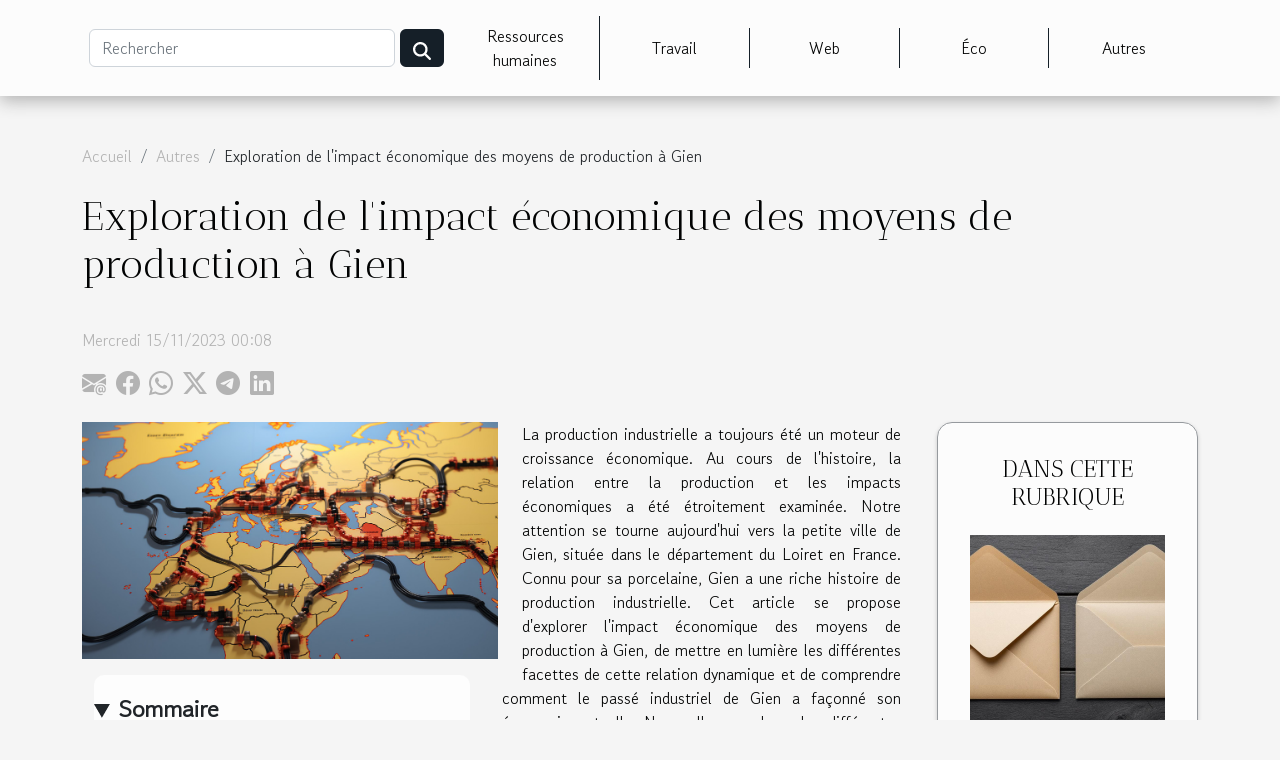

--- FILE ---
content_type: text/html; charset=UTF-8
request_url: https://designlinecorporation.com/exploration-de-limpact-economique-des-moyens-de-production-a-gien
body_size: 25176
content:
<!DOCTYPE html>
    <html lang="fr">
<head>
    <meta charset="utf-8">
    <meta name="viewport" content="width=device-width, initial-scale=1">
    <title>Exploration de l'impact économique des moyens de production à Gien  - designlinecorporation.com</title>
<meta name="description" content="">

<meta name="robots" content="follow,index" />
<link rel="icon" type="image/png" href="/favicon.png" />
    <link rel="stylesheet" href="/css/style2.css">
</head>
<body>
    <header>
    <div class="container-fluid d-flex justify-content-center">
        <nav class="navbar container navbar-expand-xl m-0 pt-3 pb-3">
            <div class="container-fluid">
                <button class="navbar-toggler" type="button" data-bs-toggle="collapse" data-bs-target="#navbarSupportedContent" aria-controls="navbarSupportedContent" aria-expanded="false" aria-label="Toggle navigation">
                    <svg xmlns="http://www.w3.org/2000/svg" fill="currentColor" class="bi bi-list" viewBox="0 0 16 16">
                        <path fill-rule="evenodd" d="M2.5 12a.5.5 0 0 1 .5-.5h10a.5.5 0 0 1 0 1H3a.5.5 0 0 1-.5-.5m0-4a.5.5 0 0 1 .5-.5h10a.5.5 0 0 1 0 1H3a.5.5 0 0 1-.5-.5m0-4a.5.5 0 0 1 .5-.5h10a.5.5 0 0 1 0 1H3a.5.5 0 0 1-.5-.5"></path>
                    </svg>
                </button>
                <div class="collapse navbar-collapse" id="navbarSupportedContent">
                    <form class="d-flex" role="search" method="get" action="/search">
    <input type="search" class="form-control"  name="q" placeholder="Rechercher" aria-label="Rechercher"  pattern=".*\S.*" required>
    <button type="submit" class="btn">
        <svg xmlns="http://www.w3.org/2000/svg" width="18px" height="18px" fill="currentColor" viewBox="0 0 512 512">
                    <path d="M416 208c0 45.9-14.9 88.3-40 122.7L502.6 457.4c12.5 12.5 12.5 32.8 0 45.3s-32.8 12.5-45.3 0L330.7 376c-34.4 25.2-76.8 40-122.7 40C93.1 416 0 322.9 0 208S93.1 0 208 0S416 93.1 416 208zM208 352a144 144 0 1 0 0-288 144 144 0 1 0 0 288z"/>
                </svg>
    </button>
</form>
                    <ul class="navbar-nav">
                                                    <li class="nav-item">
    <a href="/ressources-humaines" class="nav-link">Ressources humaines</a>
    </li>
                                    <li class="nav-item">
    <a href="/travail" class="nav-link">Travail</a>
    </li>
                                    <li class="nav-item">
    <a href="/web" class="nav-link">Web</a>
    </li>
                                    <li class="nav-item">
    <a href="/eco" class="nav-link">Éco</a>
    </li>
                                    <li class="nav-item">
    <a href="/autres" class="nav-link">Autres</a>
    </li>
                            </ul>
                </div>
            </div>
        </nav>
    </div> 
</header>
<div class="container">
        <nav aria-label="breadcrumb"
               style="--bs-breadcrumb-divider: '/';" >
            <ol class="breadcrumb">
                <li class="breadcrumb-item"><a href="/">Accueil</a></li>
                                    <li class="breadcrumb-item  active ">
                        <a href="/autres" title="Autres">Autres</a>                    </li>
                                <li class="breadcrumb-item">
                    Exploration de l'impact économique des moyens de production à Gien                </li>
            </ol>
        </nav>
    </div>
<div class="container-fluid">
    <main class="container sidebar-default mt-2">
        <div class="row">

                            <h1>
                    Exploration de l'impact économique des moyens de production à Gien                </h1>
            
            <fieldset><time datetime="2023-11-15 00:08:03">Mercredi 15/11/2023 00:08</time>                <ul>
                    <li><a href="mailto:?subject=Exploration de l&#039;impact économique des moyens de production à Gien&amp;body=Exploration de l&#039;impact économique des moyens de production à Gien: https://designlinecorporation.com/exploration-de-limpact-economique-des-moyens-de-production-a-gien&quot;" rel="nofollow" target="_blank"><i class="social-mail"></i></a></li>
                    <li><a href="https://www.facebook.com/sharer.php?u=https://designlinecorporation.com/exploration-de-limpact-economique-des-moyens-de-production-a-gien" rel="nofollow" target="_blank"><i class="social-facebook"></i></a></li>
                    <li><a href="https://api.whatsapp.com/send?text=Exploration de l&#039;impact économique des moyens de production à Gien&amp;https://designlinecorporation.com/exploration-de-limpact-economique-des-moyens-de-production-a-gien" rel="nofollow" target="_blank"><i class="social-whatsapp"></i></a></li>
                    <li><a href="https://twitter.com/share?url=https://designlinecorporation.com/exploration-de-limpact-economique-des-moyens-de-production-a-gien&amp;text=Exploration de l&#039;impact économique des moyens de production à Gien" rel="nofollow" target="_blank"><i class="social-twitter"></i></a></li>
                    <li><a href="https://t.me/share/url?url=https://designlinecorporation.com/exploration-de-limpact-economique-des-moyens-de-production-a-gien&amp;text=Exploration de l&#039;impact économique des moyens de production à Gien" rel="nofollow" target="_blank"><i class="social-telegram"></i></a></li>
                    <li><a href="https://www.linkedin.com/shareArticle?url=https://designlinecorporation.com/exploration-de-limpact-economique-des-moyens-de-production-a-gien&amp;title=Exploration de l&#039;impact économique des moyens de production à Gien" rel="nofollow" target="_blank"><i class="social-linkedin"></i></a></li>
            </ul></fieldset>
            <div class="col-lg-9 order-1 order-lg-2 col-12 main">
                <img class="img-fluid" src="/images/exploration-de-limpact-economique-des-moyens-de-production-a-gien.jpeg" alt="Exploration de l&#039;impact économique des moyens de production à Gien">                                <article class="container main" ><details  open >
                    <summary>Sommaire</summary>
        
                                    <ol>
                                        <li>
                        <a href="javascript:;" onclick="document.querySelector('#anchor_0').scrollIntoView();">Le passé industriel de Gien</a>
                    </li>
                                                                                    <li>
                        <a href="javascript:;" onclick="document.querySelector('#anchor_1').scrollIntoView();">Impact économique de la production à Gien</a>
                    </li>
                                                                                    <li>
                        <a href="javascript:;" onclick="document.querySelector('#anchor_2').scrollIntoView();">Production actuelle à Gien et son rôle économique</a>
                    </li>
                                                                                    <li>
                        <a href="javascript:;" onclick="document.querySelector('#anchor_3').scrollIntoView();">Le futur économique de Gien</a>
                    </li>
                                                                                    <li>
                        <a href="javascript:;" onclick="document.querySelector('#anchor_4').scrollIntoView();">Conclusion</a>
                    </li>
                                                            </ol>
                        </details>

                    <div><p>
La production industrielle a toujours été un moteur de croissance économique. Au cours de l'histoire, la relation entre la production et les impacts économiques a été étroitement examinée. Notre attention se tourne aujourd'hui vers la petite ville de Gien, située dans le département du Loiret en France. Connu pour sa porcelaine, Gien a une riche histoire de production industrielle. Cet article se propose d'explorer l'impact économique des moyens de production à Gien, de mettre en lumière les différentes facettes de cette relation dynamique et de comprendre comment le passé industriel de Gien a façonné son économie actuelle. Nous allons analyser les différentes périodes de développement industriel, leur impact sur l'économie locale et comment elles ont conduit à l'économie actuelle de Gien. Si vous êtes curieux de l'histoire industrielle de la France, de l'impact économique des moyens de production, ou tout simplement de la ville de Gien, continuez à lire.
</p><h2 id="anchor_0">Le passé industriel de Gien</h2>
<p>Dans le passé, l'<strong>industrie à Gien</strong> a eu un impact significatif sur le développement économique de la région. Un point central de cette histoire industrielle est sans aucun doute la <strong>production de porcelaine</strong>. La ville est devenue célèbre pour sa fabrication de porcelaine de haute qualité, ce qui a considérablement stimulé l'économie locale.</p>

<p>La production de porcelaine à Gien a traversé différentes périodes. À l'origine, les ateliers locaux produisaient principalement des objets utilitaires. Cependant, avec l'augmentation de la demande et l'amélioration des <em>moyens de production</em>, la production s'est graduellement diversifiée, incluant l'art de la table et les objets de décoration. </p>

<p>Cette évolution des moyens de production a non seulement permis à l'industrie de la porcelaine de prospérer, mais a également eu un <strong>impact économique</strong> significatif sur la ville de Gien. Le développement de l'industrie a créé de nombreux emplois, stimulant ainsi l'économie locale et favorisant le développement de la ville.</p>

<p>En somme, l'histoire industrielle de Gien et la production de porcelaine ont joué un rôle essentiel dans le développement économique de la région. L'impact économique de cette industrie est toujours visible aujourd'hui, témoignant de l'importance de l'histoire industrielle de la ville.</p><h2 id="anchor_1">Impact économique de la production à Gien</h2>
<p>L'impact économique de la production à Gien est un sujet qui mérite une attention particulières. La ville de Gien, avec son riche patrimoine industriel, a connu une variété de transformations économiques au fil des années. L'économie locale a été largement influencée par l'évolution de la production industrielle, générant à la fois des opportunités et des défis en termes d'emploi à Gien. </p>

<p>En effet, l'emploi à Gien dépend largement des industries locales. Ces dernières ont contribué à une augmentation significative des revenus, devenant ainsi une source majeure de revenus pour les habitants. L'évolution de la production industrielle a également favorisé la croissance économique de la ville, permettant ainsi de développer l'infrastructure, d'améliorer les services publics et de favoriser l'innovation. </p>

<p>Le terme "impact économique" fait référence à l'effet direct, indirect ou induit que la production industrielle peut avoir sur l'économie locale. Dans le cas de Gien, cet impact est visible à travers plusieurs indicateurs tels que le niveau d'emploi, les revenus et la croissance économique. </p> 

<p>L'analyse de ces facteurs est indispensable pour comprendre la complexité et la dynamique de l'économie locale de Gien. Ainsi, l'exploration de l'impact économique des moyens de production à Gien offre un aperçu précieux de la manière dont l'économie locale se développe et se transforme au fil du temps.</p><h2 id="anchor_2">Production actuelle à Gien et son rôle économique</h2>
<p>La <strong>production actuelle</strong> à Gien joue un rôle vital dans le tissu économique local. En se concentrant sur les secteurs clés de l'industrie, l'artisanat et l'agriculture, Gien est parvenue à diversifier sa base économique et à créer des opportunités de croissance. Ces <strong>secteurs clés</strong> représentent une forte <strong>contribution économique</strong> à la ville, renforçant sa résilience économique et sa compétitivité.</p>

<p>Le <strong>secteur de production</strong> de l'industrie, par exemple, est l'un des piliers de l'<strong>économie à Gien</strong>. Les entreprises industrielles locales, qui vont de la fabrication de produits chimiques à la production de matériel électrique, ont un impact significatif sur l'économie de la ville. Leur production non seulement génère des emplois et des revenus, mais attire aussi des investissements et favorise l'innovation.</p>

<p>L’artisanat est un autre secteur qui contribue fortement à l'économie locale. La ville est réputée pour sa céramique de haute qualité, qui est exportée dans le monde entier. Cette industrie artisanale a un effet multiplicateur sur l'économie locale, soutenant à la fois le tourisme et le commerce de détail.</p>

<p>Enfin, l'agriculture joue également un rôle important dans l'<strong>économie à Gien</strong>. La région environnante est riche en terres agricoles fertiles, qui sont utilisées pour la production de diverses cultures et produits laitiers. Ces produits agricoles non seulement nourrissent la population locale, mais sont également exportés, apportant une précieuse contribution à l'économie de la ville.</p>

<p>En conclusion, la <strong>production actuelle</strong> à Gien continue d'avoir une forte <strong>influence économique</strong> sur la ville. Les trois secteurs clés - l'industrie, l'artisanat et l'agriculture - sont essentiels pour maintenir la vitalité économique de la ville et offrir des perspectives de croissance future.</p><h2 id="anchor_3">Le futur économique de Gien</h2>
<p>Alors qu'il s'agit de son développement prochain, le futur économique de Gien semble prometteur, compte tenu de l'évolution des moyens de production. Les projections économiques montrent une croissance significative dans le domaine de la production, générant ainsi de nouvelles opportunités économiques. Cependant, la transformation de la production pourrait également poser des défis économiques en matière d'emploi et d'investissement.</p>

<p>Par exemple, le passage à des méthodes de production plus automatisées pourrait nécessiter une main-d'œuvre moins importante, ce qui pourrait entraîner une baisse du taux d'emploi. En revanche, cela pourrait également entraîner une augmentation de la productivité et donc des revenus. De plus, l'investissement en technologie et en infrastructures pourrait stimuler l'économie locale à court terme, mais pourrait également poser des défis à long terme en termes de maintenance et de mise à niveau.</p>

<p>Afin d'assurer une transition en douceur vers ces nouveaux moyens de production, il serait bénéfique pour Gien de mettre en place des mesures d'accompagnement, telles que la formation des travailleurs aux nouvelles technologies <a href="https://bci-france.com/moyens-production/">ou sur ce genre de machines</a>.</p><h2 id="anchor_4">Conclusion</h2>
<p>En guise de synthèse, cette analyse économique a mis en lumière l'impact significatif des moyens de production à Gien sur l'économie locale et régionale. Cette section finale met l'accent sur les aspects vitaux discutés précédemment, en mettant l'accent sur le rôle essentiel que joue Gien en tant que moteur de production.</p>

<p>Il est crucial de noter que l'avenir économique de cette région dépend en grande partie de la capacité à adapter et à innover ces moyens de production. La question reste donc de savoir comment Gien pourra maximiser son potentiel économique à l'avenir, compte tenu de l'évolution constante des technologies et du marché. En fin de compte, le défi est de maintenir et d'élargir l'impact économique positif de la production à Gien, tout en restant durable et compétitif.</p>

<p>En somme, ce parcours a fourni une image détaillée et instructive de l'importance économique de la production à Gien. Il est désormais nécessaire de continuer à surveiller et à évaluer l'impact économique de ces moyens de production, afin de garantir un avenir économique prospère pour la région. La conclusion de cette analyse économique est donc que le potentiel est grand, mais que les défis le sont tout autant.</p><div></article>            </div>
            <aside class="col-lg-3 order-2 order-lg-2 col-12 aside-right">
                <div class="list-img-none">
                    <h2>Dans cette rubrique</h2>                            <section>
                    <figure><a href="/guide-complet-pour-choisir-la-meilleure-enveloppe-a4-pour-vos-documents" title="Guide complet pour choisir la meilleure enveloppe A4 pour vos documents"><img class="img-fluid" src="/images/guide-complet-pour-choisir-la-meilleure-enveloppe-a4-pour-vos-documents.jpg" alt="Guide complet pour choisir la meilleure enveloppe A4 pour vos documents"></a></figure><figcaption>Guide complet pour choisir la meilleure enveloppe A4 pour vos documents</figcaption>                    <div>
                                                <h3><a href="/guide-complet-pour-choisir-la-meilleure-enveloppe-a4-pour-vos-documents" title="Guide complet pour choisir la meilleure enveloppe A4 pour vos documents">Guide complet pour choisir la meilleure enveloppe A4 pour vos documents</a></h3>                    </div>
                </section>
                            <section>
                    <figure><a href="/strategies-pour-contester-une-amende-de-stationnement-excessive" title="Stratégies pour contester une amende de stationnement excessive"><img class="img-fluid" src="/images/strategies-pour-contester-une-amende-de-stationnement-excessive.jpg" alt="Stratégies pour contester une amende de stationnement excessive"></a></figure><figcaption>Stratégies pour contester une amende de stationnement excessive</figcaption>                    <div>
                                                <h3><a href="/strategies-pour-contester-une-amende-de-stationnement-excessive" title="Stratégies pour contester une amende de stationnement excessive">Stratégies pour contester une amende de stationnement excessive</a></h3>                    </div>
                </section>
                            <section>
                    <figure><a href="/maximiser-la-visibilite-des-evenements-avec-des-arches-gonflables-personnalisees" title="Maximiser la visibilité des événements avec des arches gonflables personnalisées"><img class="img-fluid" src="/images/maximiser-la-visibilite-des-evenements-avec-des-arches-gonflables-personnalisees.jpeg" alt="Maximiser la visibilité des événements avec des arches gonflables personnalisées"></a></figure><figcaption>Maximiser la visibilité des événements avec des arches gonflables personnalisées</figcaption>                    <div>
                                                <h3><a href="/maximiser-la-visibilite-des-evenements-avec-des-arches-gonflables-personnalisees" title="Maximiser la visibilité des événements avec des arches gonflables personnalisées">Maximiser la visibilité des événements avec des arches gonflables personnalisées</a></h3>                    </div>
                </section>
                            <section>
                    <figure><a href="/les-etapes-cles-du-processus-dinvestigation-par-un-detective-prive" title="Les étapes clés du processus d&#039;investigation par un détective privé"><img class="img-fluid" src="/images/les-etapes-cles-du-processus-dinvestigation-par-un-detective-prive.jpg" alt="Les étapes clés du processus d&#039;investigation par un détective privé"></a></figure><figcaption>Les étapes clés du processus d'investigation par un détective privé</figcaption>                    <div>
                                                <h3><a href="/les-etapes-cles-du-processus-dinvestigation-par-un-detective-prive" title="Les étapes clés du processus d&#039;investigation par un détective privé">Les étapes clés du processus d'investigation par un détective privé</a></h3>                    </div>
                </section>
                            <section>
                    <figure><a href="/les-avantages-de-la-serigraphie-pour-la-decoration-de-produits-plastiques" title="Les avantages de la sérigraphie pour la décoration de produits plastiques"><img class="img-fluid" src="/images/les-avantages-de-la-serigraphie-pour-la-decoration-de-produits-plastiques.jpg" alt="Les avantages de la sérigraphie pour la décoration de produits plastiques"></a></figure><figcaption>Les avantages de la sérigraphie pour la décoration de produits plastiques</figcaption>                    <div>
                                                <h3><a href="/les-avantages-de-la-serigraphie-pour-la-decoration-de-produits-plastiques" title="Les avantages de la sérigraphie pour la décoration de produits plastiques">Les avantages de la sérigraphie pour la décoration de produits plastiques</a></h3>                    </div>
                </section>
                                    </div>
            </aside>
        </div>
        <div class="container pages-list-default">
        <h2>Similaire</h2>                    <section>
                <div class="row">
                    <div class="col-sm-3">
                        <a href="/guide-complet-pour-choisir-la-meilleure-enveloppe-a4-pour-vos-documents" title="Guide complet pour choisir la meilleure enveloppe A4 pour vos documents"><img class="float-start img-fluid" src="/images/guide-complet-pour-choisir-la-meilleure-enveloppe-a4-pour-vos-documents.jpg" alt="Guide complet pour choisir la meilleure enveloppe A4 pour vos documents"></a>                    </div>
                    <div class="col-sm-9 "> 
                        <h3><a href="/guide-complet-pour-choisir-la-meilleure-enveloppe-a4-pour-vos-documents" title="Guide complet pour choisir la meilleure enveloppe A4 pour vos documents">Guide complet pour choisir la meilleure enveloppe A4 pour vos documents</a></h3>                        <time datetime="2025-04-17 09:38:10">Jeudi 17/04/2025 09:38</time>                        <div>
Choisir la bonne enveloppe pour vos documents A4 peut sembler anodin, mais c'est un choix qui a des répercussions sur la protection et la présentation de vos envois. Que vous envoyiez des courriers professionnels ou des documents importants, l'enveloppe adéquate garantit que vos papiers arrivent en parfait état. Cet article est destiné à vous aider à naviguer parmi les multiples options disponibles, afin de trouver l'enveloppe idéale pour vos besoins spécifiques. Poursuivez votre lecture pour découvrir comment sélectionner avec soin l'enveloppe qui mettra en valeur vos documents A4.
Comprendre les dimensions des enveloppes A4
Le choix d’enveloppe pour un document au format A4 est une étape qui doit être traitée avec attention pour assurer une protection optimale des documents. La taille...<!--    <time datetime="2025-04-17 09:38:10">Jeudi 17/04/2025 09:38</time> --></div>                                            </div>
                </div>

            </section>
                    <section>
                <div class="row">
                    <div class="col-sm-3">
                        <a href="/strategies-pour-contester-une-amende-de-stationnement-excessive" title="Stratégies pour contester une amende de stationnement excessive"><img class="float-start img-fluid" src="/images/strategies-pour-contester-une-amende-de-stationnement-excessive.jpg" alt="Stratégies pour contester une amende de stationnement excessive"></a>                    </div>
                    <div class="col-sm-9 "> 
                        <h3><a href="/strategies-pour-contester-une-amende-de-stationnement-excessive" title="Stratégies pour contester une amende de stationnement excessive">Stratégies pour contester une amende de stationnement excessive</a></h3>                        <time datetime="2025-03-10 04:00:05">Lundi 10/03/2025 04:00</time>                        <div>
Confrontés à une amende de stationnement jugée excessive, de nombreux automobilistes se sentent démunis et incertains des options qui s'offrent à eux pour la contester. Saviez-vous qu'il existe des stratégies bien établies pour remettre en question la légitimité d'une telle sanction ? Ce billet de blog vise à éclairer les voies de recours possibles et à fournir des conseils pratiques pour ceux qui souhaitent faire valoir leurs droits. Découvrez comment naviguer dans les méandres administratifs afin de contester efficacement une amende de stationnement.
Comprendre le cadre légal
Dans la démarche de contestation d'une amende de stationnement, s'informer sur le cadre légal constitue une étape déterminante. Les bases juridiques permettent de comprendre sur quels arguments votre contestation...<!--    <time datetime="2025-03-10 04:00:05">Lundi 10/03/2025 04:00</time> --></div>                                            </div>
                </div>

            </section>
                    <section>
                <div class="row">
                    <div class="col-sm-3">
                        <a href="/maximiser-la-visibilite-des-evenements-avec-des-arches-gonflables-personnalisees" title="Maximiser la visibilité des événements avec des arches gonflables personnalisées"><img class="float-start img-fluid" src="/images/maximiser-la-visibilite-des-evenements-avec-des-arches-gonflables-personnalisees.jpeg" alt="Maximiser la visibilité des événements avec des arches gonflables personnalisées"></a>                    </div>
                    <div class="col-sm-9 "> 
                        <h3><a href="/maximiser-la-visibilite-des-evenements-avec-des-arches-gonflables-personnalisees" title="Maximiser la visibilité des événements avec des arches gonflables personnalisées">Maximiser la visibilité des événements avec des arches gonflables personnalisées</a></h3>                        <time datetime="2024-10-03 00:58:04">Jeudi 03/10/2024 00:58</time>                        <div>
Attirer l'attention lors d'un événement représente un défi constant pour les organisateurs. Les arches gonflables personnalisées offrent une solution visuelle impactante qui peut transformer l'entrée de tout événement en une véritable expérience de marque. Cet écrit explore comment ces structures attrayantes peuvent maximiser la visibilité d'un événement et créer un point focal inoubliable pour les participants.
L'importance des arches gonflables dans les événements
Les arches gonflables constituent un élément de signalétique innovant et dynamique lors de multiples événements. Ces structures captent l'attention et amplifient la visibilité de l’événement, permettant aux marques de se démarquer. En plus d'être des outils d'orientation efficaces qui guident les flux de visiteurs, elles...<!--    <time datetime="2024-10-03 00:58:04">Jeudi 03/10/2024 00:58</time> --></div>                                            </div>
                </div>

            </section>
                    <section>
                <div class="row">
                    <div class="col-sm-3">
                        <a href="/les-etapes-cles-du-processus-dinvestigation-par-un-detective-prive" title="Les étapes clés du processus d&#039;investigation par un détective privé"><img class="float-start img-fluid" src="/images/les-etapes-cles-du-processus-dinvestigation-par-un-detective-prive.jpg" alt="Les étapes clés du processus d&#039;investigation par un détective privé"></a>                    </div>
                    <div class="col-sm-9 "> 
                        <h3><a href="/les-etapes-cles-du-processus-dinvestigation-par-un-detective-prive" title="Les étapes clés du processus d&#039;investigation par un détective privé">Les étapes clés du processus d'investigation par un détective privé</a></h3>                        <time datetime="2024-08-05 21:32:03">Lundi 05/08/2024 21:32</time>                        <div>
La discrétion et l'acuité sont les maîtres-mots du métier de détective privé, une profession enveloppée de mystères et d'énigmes. Cet univers fascinant s'ouvre à nous lorsque nous scrutons les étapes clés de leur processus d'enquête, révélant une méthodologie aussi rigoureuse qu'efficace. Plongez dans les arcanes de l'investigation privée et découvrez les phases méthodiques qui conduisent à la lumière des vérités cachées.
La préparation de l'enquête
La première phase d'une investigation menée par un détective privé est la préparation minutieuse de l'enquête. Avant toute action sur le terrain, le renseignement pré-opérationnel s'avère indispensable pour construire des fondations solides. La définition précise des objectifs d'enquête permet de diriger efficacement les recherches. En...<!--    <time datetime="2024-08-05 21:32:03">Lundi 05/08/2024 21:32</time> --></div>                                            </div>
                </div>

            </section>
                    <section>
                <div class="row">
                    <div class="col-sm-3">
                        <a href="/les-avantages-de-la-serigraphie-pour-la-decoration-de-produits-plastiques" title="Les avantages de la sérigraphie pour la décoration de produits plastiques"><img class="float-start img-fluid" src="/images/les-avantages-de-la-serigraphie-pour-la-decoration-de-produits-plastiques.jpg" alt="Les avantages de la sérigraphie pour la décoration de produits plastiques"></a>                    </div>
                    <div class="col-sm-9 "> 
                        <h3><a href="/les-avantages-de-la-serigraphie-pour-la-decoration-de-produits-plastiques" title="Les avantages de la sérigraphie pour la décoration de produits plastiques">Les avantages de la sérigraphie pour la décoration de produits plastiques</a></h3>                        <time datetime="2024-07-25 10:48:04">Jeudi 25/07/2024 10:48</time>                        <div>
La sérigraphie sur plastique, bien que moins connue que d'autres techniques d'impression, offre un éventail étonnant de possibilités pour personnaliser et valoriser des produits. Alliant durabilité et versatilité, elle représente une solution idéale pour ceux désireux d'apporter une touche distinctive à leurs objets. Plongeons-nous dans les atouts de ce procédé qui, par la précision et la qualité qu'il propose, séduit un nombre croissant de professionnels de la décoration.
Précision et qualité d'impression
La sérigraphie se distingue par sa résolution d'impression supérieure, offrant aux produits plastiques une décoration de haute précision. Cette méthode est particulièrement appréciée pour sa capacité à reproduire fidèlement des motifs complexes avec une finesse de détails remarquable....<!--    <time datetime="2024-07-25 10:48:04">Jeudi 25/07/2024 10:48</time> --></div>                                            </div>
                </div>

            </section>
                    <section>
                <div class="row">
                    <div class="col-sm-3">
                        <a href="/exploration-des-progres-recents-dans-la-creation-visuelle-grace-a-lintelligence-artificielle" title="Exploration des progrès récents dans la création visuelle grâce à l&#039;intelligence artificielle"><img class="float-start img-fluid" src="/images/exploration-des-progres-recents-dans-la-creation-visuelle-grace-a-lintelligence-artificielle.jpg" alt="Exploration des progrès récents dans la création visuelle grâce à l&#039;intelligence artificielle"></a>                    </div>
                    <div class="col-sm-9 "> 
                        <h3><a href="/exploration-des-progres-recents-dans-la-creation-visuelle-grace-a-lintelligence-artificielle" title="Exploration des progrès récents dans la création visuelle grâce à l&#039;intelligence artificielle">Exploration des progrès récents dans la création visuelle grâce à l'intelligence artificielle</a></h3>                        <time datetime="2024-07-05 18:28:05">Vendredi 05/07/2024 18:28</time>                        <div>
L'ère numérique a vu naître une révolution sans précédent dans le domaine de la création visuelle, bouleversant les paradigmes établis et ouvrant la voie à des possibilités infinies. Avec l'avènement de l'intelligence artificielle, nous avons franchi un palier supplémentaire, transformant la manière dont les œuvres visuelles sont conçues, élaborées et perçues. Les avancées technologiques récentes promettent des horizons créatifs étendus, où les limites traditionnelles de l'art sont constamment redéfinies par des algorithmes de plus en plus sophistiqués. Ce sujet suscite une curiosité légitime et une fascination grandissante. À travers cet exposé, plongez au cœur des progrès de l'intelligence artificielle dans la création visuelle et découvrez comment ces innovations façonnent l'avenir...<!--    <time datetime="2024-07-05 18:28:05">Vendredi 05/07/2024 18:28</time> --></div>                                            </div>
                </div>

            </section>
                    <section>
                <div class="row">
                    <div class="col-sm-3">
                        <a href="/comment-choisir-le-panier-gourmand-parfait-pour-vos-celebrations-de-fin-dannee" title="Comment choisir le panier gourmand parfait pour vos célébrations de fin d&#039;année"><img class="float-start img-fluid" src="/images/comment-choisir-le-panier-gourmand-parfait-pour-vos-celebrations-de-fin-dannee.jpeg" alt="Comment choisir le panier gourmand parfait pour vos célébrations de fin d&#039;année"></a>                    </div>
                    <div class="col-sm-9 "> 
                        <h3><a href="/comment-choisir-le-panier-gourmand-parfait-pour-vos-celebrations-de-fin-dannee" title="Comment choisir le panier gourmand parfait pour vos célébrations de fin d&#039;année">Comment choisir le panier gourmand parfait pour vos célébrations de fin d'année</a></h3>                        <time datetime="2024-06-21 02:55:33">Vendredi 21/06/2024 02:55</time>                        <div>
À l'approche des festivités de fin d'année, la quête du cadeau idéal devient un enjeu de taille pour marquer ces moments de convivialité avec éclat. S'orienter vers un panier gourmand semble être une option des plus judicieuses, charriant avec lui son cortège de saveurs et de découvertes gustatives. Mais comment choisir ce présent qui saura ravir les papilles de vos proches ou de vos partenaires professionnels ? Un choix judicieux requiert une attention particulière aux détails et à la qualité des produits. Ce billet de blog propose de vous guider à travers les méandres des multiples options disponibles, pour trouver le panier qui fera sensation. Découvrez les astuces pour sélectionner un assortiment équilibré, reflétant à la fois traditions et originalité, et qui saura, sans aucun doute...<!--    <time datetime="2024-06-21 02:55:33">Vendredi 21/06/2024 02:55</time> --></div>                                            </div>
                </div>

            </section>
                    <section>
                <div class="row">
                    <div class="col-sm-3">
                        <a href="/le-role-crucial-du-fabricant-de-plv-dans-le-commerce-international" title="Le rôle crucial du fabricant de PLV dans le commerce international"><img class="float-start img-fluid" src="/images/le-role-crucial-du-fabricant-de-plv-dans-le-commerce-international.jpg" alt="Le rôle crucial du fabricant de PLV dans le commerce international"></a>                    </div>
                    <div class="col-sm-9 "> 
                        <h3><a href="/le-role-crucial-du-fabricant-de-plv-dans-le-commerce-international" title="Le rôle crucial du fabricant de PLV dans le commerce international">Le rôle crucial du fabricant de PLV dans le commerce international</a></h3>                        <time datetime="2023-12-13 00:06:03">Mercredi 13/12/2023 00:06</time>                        <div>
Le commerce international est un vaste champ de manoeuvre où chaque acteur joue un rôle spécifique pour assurer la fluidité et le succès des transactions. Au cœur de ce système complexe se trouve le fabricant de PLV (Publicité sur le Lieu de Vente). Souvent sous-estimé, son rôle est pourtant crucial pour le bon déroulement des opérations de commerce. Il est le maillon essentiel qui permet à un produit d’être mis en valeur et de se démarquer dans un environnement hautement concurrentiel. Ce rôle central du fabricant de PLV mérite donc une attention particulière. Nous vous invitons à découvrir au fil de cet article, l’importance de la PLV dans le commerce international, et pourquoi le fabricant de PLV est un acteur clé de cette dynamique.
Comprendre le rôle du fabricant de PLV dans le...<!--    <time datetime="2023-12-13 00:06:03">Mercredi 13/12/2023 00:06</time> --></div>                                            </div>
                </div>

            </section>
                    <section>
                <div class="row">
                    <div class="col-sm-3">
                        <a href="/achat-de-materiel-informatique-pour-entreprise-pourquoi-prioriser-les-agences-ou-boutiques-specialisees" title="Achat de matériel informatique pour entreprise : pourquoi prioriser les agences ou boutiques spécialisées ?"><img class="float-start img-fluid" src="/images/achat-de-materiel-informatique-pour-entreprise-pourquoi-prioriser-les-agences-ou-boutiques-specialisees.jpg" alt="Achat de matériel informatique pour entreprise : pourquoi prioriser les agences ou boutiques spécialisées ?"></a>                    </div>
                    <div class="col-sm-9 "> 
                        <h3><a href="/achat-de-materiel-informatique-pour-entreprise-pourquoi-prioriser-les-agences-ou-boutiques-specialisees" title="Achat de matériel informatique pour entreprise : pourquoi prioriser les agences ou boutiques spécialisées ?">Achat de matériel informatique pour entreprise : pourquoi prioriser les agences ou boutiques spécialisées ?</a></h3>                        <time datetime="2023-11-29 00:06:02">Mercredi 29/11/2023 00:06</time>                        <div>Dans le monde des affaires d’aujourd’hui, l’informatique joue un rôle crucial dans tous les aspects de l’entreprise. Que ce soit pour la productivité des employés, la gestion des données ou la communication, un matériel informatique fiable et performant est essentiel. Lorsqu’il s’agit d’acheter du matériel informatique pour votre entreprise, il peut être tentant de se tourner vers les grandes surfaces ou les sites de vente en ligne pour des économies potentielles. Cependant, il est primordial de prioriser les agences ou les boutiques spécialisées pour garantir la satisfaction à long terme et maximiser les avantages pour votre entreprise.Expertise et conseils personnalisésLorsque vous achetez du matériel informatique, il est crucial de bénéficier des conseils d’experts pour prendre des...<!--    <time datetime="2023-11-29 00:06:02">Mercredi 29/11/2023 00:06</time> --></div>                                            </div>
                </div>

            </section>
                    <section>
                <div class="row">
                    <div class="col-sm-3">
                        <a href="/competences-manageriales-comment-reussir" title="Compétences managériales : comment réussir ?"><img class="float-start img-fluid" src="/images/competences-manageriales-comment-reussir.jpg" alt="Compétences managériales : comment réussir ?"></a>                    </div>
                    <div class="col-sm-9 "> 
                        <h3><a href="/competences-manageriales-comment-reussir" title="Compétences managériales : comment réussir ?">Compétences managériales : comment réussir ?</a></h3>                        <time datetime="2023-10-25 20:15:45">Mercredi 25/10/2023 20:15</time>                        <div>Nul travailleur ne peut dire que son travail est facile. Mais quand on a la passion dans son domaine, on se donne les moyens d’y exceller. Le management est l’une des activités les plus stressantes quand on n’a pas les bonnes informations. Que retenir pour être un bon manageur ?
Les premières étapes à maîtriser pour un bon manageur
Pour être meilleur dans son domaine, il faut absolument se doter des moyens et outils pour être le plus compétent. Vous devez lire ici les articles qui développent le mieux le sujet. En attendant, sachez que le manageur est le seul responsable qui doit veiller à la bonne prospection des activités qu’il mène. Pour ce faire, vous avez intérêt à bien vous organiser pour un meilleur rendement. Vous ne devez pas vous focaliser seulement sur les performances de...<!--    <time datetime="2023-10-25 20:15:45">Mercredi 25/10/2023 20:15</time> --></div>                                            </div>
                </div>

            </section>
                    <section>
                <div class="row">
                    <div class="col-sm-3">
                        <a href="/quelles-strategies-adopter-pour-le-developpement-de-ses-activites" title="Quelles stratégies adopter pour le développement de ses activités ?"><img class="float-start img-fluid" src="/images/quelles-strategies-adopter-pour-le-developpement-de-ses-activites.jpeg" alt="Quelles stratégies adopter pour le développement de ses activités ?"></a>                    </div>
                    <div class="col-sm-9 "> 
                        <h3><a href="/quelles-strategies-adopter-pour-le-developpement-de-ses-activites" title="Quelles stratégies adopter pour le développement de ses activités ?">Quelles stratégies adopter pour le développement de ses activités ?</a></h3>                        <time datetime="2023-10-25 20:15:43">Mercredi 25/10/2023 20:15</time>                        <div>&nbsp;
Une activité qui se veut prospère s’appuie sur diverses stratégies et méthodes. Plusieurs cabinets offrent à cet effet différentes stratégies aux entreprises afin de promouvoir leurs activités. Découvrez dans cet article les axes stratégiques à adopter pour la prospérité de ses activités ainsi que leur importance.
 Importance de l’adoption d’une stratégie
Moteur du développement durable d’une entreprise, l’adoption d’une stratégie permet de définir les objectifs visés et les moyens à mettre en œuvre pour leur atteinte. La MR Stratégies opère par ailleurs dans cette optique. L’adoption d’une stratégie permet d’orienter une entreprise dans ses choix et décisions.
Les différents axes stratégiques de développement
Trois choix principaux sont à la disposition des entreprises dans le...<!--    <time datetime="2023-10-25 20:15:43">Mercredi 25/10/2023 20:15</time> --></div>                                            </div>
                </div>

            </section>
                    <section>
                <div class="row">
                    <div class="col-sm-3">
                        <a href="/quels-sont-les-outils-essentiels-pour-assurer-le-secretariat" title="Quels sont les outils essentiels pour assurer le secrétariat ?"><img class="float-start img-fluid" src="/images/quels-sont-les-outils-essentiels-pour-assurer-le-secretariat.jpeg" alt="Quels sont les outils essentiels pour assurer le secrétariat ?"></a>                    </div>
                    <div class="col-sm-9 "> 
                        <h3><a href="/quels-sont-les-outils-essentiels-pour-assurer-le-secretariat" title="Quels sont les outils essentiels pour assurer le secrétariat ?">Quels sont les outils essentiels pour assurer le secrétariat ?</a></h3>                        <time datetime="2023-10-25 20:15:41">Mercredi 25/10/2023 20:15</time>                        <div>Dans l’organisation d’une entreprise, l’agent du secrétariat est au centre des activités tant sur le plan administratif que sur le plan organisationnel. Pour mener à bien sa mission, un matériel de travail adéquat s’avère indispensable. Voici quelques outils à avoir absolument pour assurer le secrétariat.
Un tampon encreur
Il est important de préciser que l’agent du secrétariat d’une structure passe la plupart de son temps au bureau. Il est chargé de traiter tous les papiers administratifs de la structure. De plus, de la conception à la mise en forme, il doit s’assurer que tous les documents qui passent par son bureau respectent les normes administratives. Ainsi, un tampon encreur se trouve donc au centre pour le bon accomplissement de cette tâche. Vous pouvez trouver en ligne le modèle...<!--    <time datetime="2023-10-25 20:15:41">Mercredi 25/10/2023 20:15</time> --></div>                                            </div>
                </div>

            </section>
                    <section>
                <div class="row">
                    <div class="col-sm-3">
                        <a href="/et-si-vous-decidez-de-vous-former-dans-le-marketing-20" title="Et si vous décidez de vous former dans le marketing 2.0 ?"><img class="float-start img-fluid" src="/images/et-si-vous-decidez-de-vous-former-dans-le-marketing-20.jpeg" alt="Et si vous décidez de vous former dans le marketing 2.0 ?"></a>                    </div>
                    <div class="col-sm-9 "> 
                        <h3><a href="/et-si-vous-decidez-de-vous-former-dans-le-marketing-20" title="Et si vous décidez de vous former dans le marketing 2.0 ?">Et si vous décidez de vous former dans le marketing 2.0 ?</a></h3>                        <time datetime="2023-10-25 20:15:15">Mercredi 25/10/2023 20:15</time>                        <div>Le webmarketing est un domaine de compétences transversales dont font recours les entreprises aujourd&rsquo;hui pour améliorer leurs stratégies sur Internet. Ce domaine est toujours à sa phase d&rsquo;expansion, car plus le nombre d&rsquo;entreprises en ligne augmente, plus les compétences en webmarketing sont sollicitées. Alors, suivre une formation dans ce domaine est avantageux. Nous vous donnons ici les débouchés d&rsquo;une formation en webmarketing.
Se reconvertir en tant que consultant en marketing digital
Grâce aux acquis reçus dans la formation en webmarketing, vous pouvez être en mesure de concevoir un plan d&rsquo;action marketing pour une entreprise en ligne. Vous pourrez utiliser les outils numériques tels que les réseaux sociaux, les sites internet pour mettre en place une...<!--    <time datetime="2023-10-25 20:15:15">Mercredi 25/10/2023 20:15</time> --></div>                                            </div>
                </div>

            </section>
                    <section>
                <div class="row">
                    <div class="col-sm-3">
                        <a href="/importance-du-community-management-dans-le-marketing-digital-a-la-reunion" title="Importance du community management dans le marketing digital à La Réunion"><img class="float-start img-fluid" src="/images/importance-du-community-management-dans-le-marketing-digital-a-la-reunion.jpg" alt="Importance du community management dans le marketing digital à La Réunion"></a>                    </div>
                    <div class="col-sm-9 "> 
                        <h3><a href="/importance-du-community-management-dans-le-marketing-digital-a-la-reunion" title="Importance du community management dans le marketing digital à La Réunion">Importance du community management dans le marketing digital à La Réunion</a></h3>                        <time datetime="2023-10-24 03:54:06">Mardi 24/10/2023 03:54</time>                        <div>
Au sein de l&rsquo;ère digitale dans laquelle nous vivons, la gestion de communauté est devenue un élément incontournable pour toute stratégie de marketing digital qui se respecte. Plus particulièrement à La Réunion, où le paysage digital est en constante évolution, un community management efficace peut faire la différence. C&rsquo;est donc essentiel de comprendre ce rôle de manière approfondie, pour pouvoir maximiser son impact. Ce post de blog se penchera sur l&rsquo;importance du community management dans le marketing digital à La Réunion. 
Contexte du Marketing Digital à La Réunion
Le marketing digital à La Réunion revêt un caractère particulier en raison des spécificités de l&rsquo;île et de la population réunionnaise. Avec une population jeune et très connectée, les comportements...<!--    <time datetime="2023-10-24 03:54:06">Mardi 24/10/2023 03:54</time> --></div>                                            </div>
                </div>

            </section>
                    <section>
                <div class="row">
                    <div class="col-sm-3">
                        <a href="/impact-economique-de-lindustrie-de-la-photographie-slr" title="Impact économique de l&#039;industrie de la photographie SLR"><img class="float-start img-fluid" src="/images/impact-economique-de-lindustrie-de-la-photographie-slr.jpeg" alt="Impact économique de l&#039;industrie de la photographie SLR"></a>                    </div>
                    <div class="col-sm-9 "> 
                        <h3><a href="/impact-economique-de-lindustrie-de-la-photographie-slr" title="Impact économique de l&#039;industrie de la photographie SLR">Impact économique de l'industrie de la photographie SLR</a></h3>                        <time datetime="2023-10-11 02:14:04">Mercredi 11/10/2023 02:14</time>                        <div>
L&rsquo;industrie de la photographie SLR fait partie intégrante de l&rsquo;économie mondiale et joue un rôle crucial dans divers secteurs. Du monde du cinéma et de la publicité à la préservation de notre patrimoine culturel, elle est devenue essentielle. Cependant, comprendre son impact économique nécessite plus qu&rsquo;une simple appréciation des belles images. Dans cet article, nous allons explorer divers aspects de l&rsquo;industrie de la photographie SLR et commenter son influence économique. Préparez-vous à un voyage captivant dans le monde de la photographie SLR, qui, nous l&rsquo;espérons, vous permettra d&rsquo;apprécier pleinement sa contribution à l&rsquo;économie mondiale.

Historique de l&rsquo;industrie de la photographie SLR
L&rsquo;histoire de la photographie SLR est...<!--    <time datetime="2023-10-11 02:14:04">Mercredi 11/10/2023 02:14</time> --></div>                                            </div>
                </div>

            </section>
                    <section>
                <div class="row">
                    <div class="col-sm-3">
                        <a href="/les-implications-economiques-de-lutilisation-du-telephone-dans-le-conseil-juridique" title="Les implications économiques de l&#039;utilisation du téléphone dans le conseil juridique"><img class="float-start img-fluid" src="/images/les-implications-economiques-de-lutilisation-du-telephone-dans-le-conseil-juridique.jpeg" alt="Les implications économiques de l&#039;utilisation du téléphone dans le conseil juridique"></a>                    </div>
                    <div class="col-sm-9 "> 
                        <h3><a href="/les-implications-economiques-de-lutilisation-du-telephone-dans-le-conseil-juridique" title="Les implications économiques de l&#039;utilisation du téléphone dans le conseil juridique">Les implications économiques de l'utilisation du téléphone dans le conseil juridique</a></h3>                        <time datetime="2023-10-10 02:28:08">Mardi 10/10/2023 02:28</time>                        <div>
L’utilisation du téléphone en tant qu’outil de conseil juridique est un sujet qui a récemment suscité beaucoup d&rsquo;intérêt. Est-ce une méthode efficace pour fournir un conseil juridique de qualité ? Quels sont les avantages et les défis de cette approche ? Quelles sont les implications économiques de cette tendance ? Ce sont des questions essentielles que nous allons explorer. Vous découvrirez comment le conseil juridique par téléphone peut être un moyen efficace et rentable de fournir des services juridiques. Cette approche peut-elle révolutionner l&rsquo;industrie du conseil juridique ? Poursuivez votre lecture pour découvrir ce sujet fascinant.

Avantages économiques du conseil juridique par téléphone
Le conseil juridique par téléphone offre de nombreux avantages économiques,...<!--    <time datetime="2023-10-10 02:28:08">Mardi 10/10/2023 02:28</time> --></div>                                            </div>
                </div>

            </section>
                    <section>
                <div class="row">
                    <div class="col-sm-3">
                        <a href="/limpact-economique-des-notaires-sur-le-marche-immobilier-du-6eme-arrondissement-de-paris" title="L&#039;impact économique des notaires sur le marché immobilier du 6ème arrondissement de Paris"><img class="float-start img-fluid" src="/images/limpact-economique-des-notaires-sur-le-marche-immobilier-du-6eme-arrondissement-de-paris.jpg" alt="L&#039;impact économique des notaires sur le marché immobilier du 6ème arrondissement de Paris"></a>                    </div>
                    <div class="col-sm-9 "> 
                        <h3><a href="/limpact-economique-des-notaires-sur-le-marche-immobilier-du-6eme-arrondissement-de-paris" title="L&#039;impact économique des notaires sur le marché immobilier du 6ème arrondissement de Paris">L'impact économique des notaires sur le marché immobilier du 6ème arrondissement de Paris</a></h3>                        <time datetime="2023-10-10 02:24:09">Mardi 10/10/2023 02:24</time>                        <div>
Dans le monde de l&rsquo;immobilier, le rôle des notaires est souvent sous-estimé. Pourtant, ces acteurs juridiques jouent un rôle clé dans chaque transaction immobilière. En particulier dans le 6ème arrondissement de Paris, l&rsquo;un des quartiers les plus prestigieux et chers de la France, l&rsquo;impact économique des notaires est considérable. Ils influencent non seulement les transactions immobilières, mais aussi l&rsquo;économie locale. Cet article vous invite à découvrir comment les notaires affectent le marché immobilier du 6ème arrondissement et comment ils contribuent à son dynamisme économique. Attachez vos ceintures pour ce voyage fascinant au cœur de l&rsquo;immobilier parisien.

Rôle des notaires dans les transactions immobilières
Sur le marché immobilier du 6ème...<!--    <time datetime="2023-10-10 02:24:09">Mardi 10/10/2023 02:24</time> --></div>                                            </div>
                </div>

            </section>
                    <section>
                <div class="row">
                    <div class="col-sm-3">
                        <a href="/lutilisation-efficace-du-sem-pour-stimuler-le-trafic-web-les-strategies-de-jeremy-lagache" title="L&#039;utilisation efficace du SEM pour stimuler le trafic web : les stratégies de Jeremy Lagache"><img class="float-start img-fluid" src="/images/lutilisation-efficace-du-sem-pour-stimuler-le-trafic-web-les-strategies-de-jeremy-lagache.jpeg" alt="L&#039;utilisation efficace du SEM pour stimuler le trafic web : les stratégies de Jeremy Lagache"></a>                    </div>
                    <div class="col-sm-9 "> 
                        <h3><a href="/lutilisation-efficace-du-sem-pour-stimuler-le-trafic-web-les-strategies-de-jeremy-lagache" title="L&#039;utilisation efficace du SEM pour stimuler le trafic web : les stratégies de Jeremy Lagache">L'utilisation efficace du SEM pour stimuler le trafic web : les stratégies de Jeremy Lagache</a></h3>                        <time datetime="2023-09-30 23:26:32">Samedi 30/09/2023 23:26</time>                        <div>
Dans l&rsquo;univers du marketing en ligne, le Search Engine Marketing (SEM) est devenu un outil essentiel pour stimuler le trafic web. Les stratégies de SEM, lorsqu&rsquo;elles sont bien mises en œuvre, peuvent apporter une visibilité significative à votre site web. Jeremy Lagache, expert en marketing numérique, a développé une série de stratégies efficaces pour optimiser l&rsquo;utilisation du SEM. Cet article vous guidera à travers les approches innovantes de Lagache pour optimiser le SEM. Vous découvrirez comment transformer vos campagnes publicitaires en ligne en puissants générateurs de trafic.

Stratégies de SEM de Jeremy Lagache
Connu pour sa maîtrise exceptionnelle dans le domaine du Search Engine Marketing (SEM), Jeremy Lagache a développé un certain nombre de stratégies de...<!--    <time datetime="2023-09-30 23:26:32">Samedi 30/09/2023 23:26</time> --></div>                                            </div>
                </div>

            </section>
                    <section>
                <div class="row">
                    <div class="col-sm-3">
                        <a href="/apercu-des-lois-internationales-comment-elles-affectent-les-entreprises-francaises" title="Aperçu des lois internationales : comment elles affectent les entreprises françaises"><img class="float-start img-fluid" src="/images/apercu-des-lois-internationales-comment-elles-affectent-les-entreprises-francaises.jpeg" alt="Aperçu des lois internationales : comment elles affectent les entreprises françaises"></a>                    </div>
                    <div class="col-sm-9 "> 
                        <h3><a href="/apercu-des-lois-internationales-comment-elles-affectent-les-entreprises-francaises" title="Aperçu des lois internationales : comment elles affectent les entreprises françaises">Aperçu des lois internationales : comment elles affectent les entreprises françaises</a></h3>                        <time datetime="2023-09-24 02:20:07">Dimanche 24/09/2023 02:20</time>                        <div>
Dans un monde de plus en plus interconnecté, les entreprises françaises sont confrontées à un labyrinthe de lois internationales. Ces lois peuvent avoir un impact majeur sur leurs opérations et leurs performances. Cet article offre un aperçu des lois internationales et de leur influence sur les entreprises françaises. Nous aborderons des thèmes aussi divers que la réglementation du commerce international, les lois sur la protection des données, les lois environnementales et bien d&rsquo;autres. Plongez dans ce monde complexe et découvrez comment ces lois peuvent être à la fois un défi et une opportunité.

Comprendre les lois du commerce international
Le commerce international est régi par un ensemble de lois et de règlements, dont la maîtrise est nécessaire pour toute entreprise...<!--    <time datetime="2023-09-24 02:20:07">Dimanche 24/09/2023 02:20</time> --></div>                                            </div>
                </div>

            </section>
                    <section>
                <div class="row">
                    <div class="col-sm-3">
                        <a href="/le-service-juridique-face-aux-defis-de-la-technologie-blockchain" title="Le service juridique face aux défis de la technologie blockchain"><img class="float-start img-fluid" src="/images/le-service-juridique-face-aux-defis-de-la-technologie-blockchain.jpeg" alt="Le service juridique face aux défis de la technologie blockchain"></a>                    </div>
                    <div class="col-sm-9 "> 
                        <h3><a href="/le-service-juridique-face-aux-defis-de-la-technologie-blockchain" title="Le service juridique face aux défis de la technologie blockchain">Le service juridique face aux défis de la technologie blockchain</a></h3>                        <time datetime="2023-09-23 02:24:05">Samedi 23/09/2023 02:24</time>                        <div>
La technologie de la blockchain, bien que révolutionnaire, pose de nombreux défis au secteur juridique. Le caractère décentralisé, immuable et transparent de la blockchain en fait une technologie attrayante pour de nombreuses industries. Cependant, son adoption soulève également de nombreuses questions juridiques complexes. Les avocats, les législateurs et les spécialistes du droit doivent comprendre les implications et les conséquences légales potentielles de l&rsquo;utilisation de la blockchain. Cette compréhension devient encore plus cruciale dans une époque où la technologie blockchain continue de se développer à un rythme rapide. Cet article explore les défis auxquels le service juridique est confronté face à la technologie blockchain et discute de possibles solutions et stratégies...<!--    <time datetime="2023-09-23 02:24:05">Samedi 23/09/2023 02:24</time> --></div>                                            </div>
                </div>

            </section>
                    <section>
                <div class="row">
                    <div class="col-sm-3">
                        <a href="/comment-la-sante-des-employes-influence-la-perspective-dentreprise" title="Comment la santé des employés influence la perspective d&#039;entreprise"><img class="float-start img-fluid" src="/images/comment-la-sante-des-employes-influence-la-perspective-dentreprise.jpeg" alt="Comment la santé des employés influence la perspective d&#039;entreprise"></a>                    </div>
                    <div class="col-sm-9 "> 
                        <h3><a href="/comment-la-sante-des-employes-influence-la-perspective-dentreprise" title="Comment la santé des employés influence la perspective d&#039;entreprise">Comment la santé des employés influence la perspective d'entreprise</a></h3>                        <time datetime="2023-09-22 12:52:05">Vendredi 22/09/2023 12:52</time>                        <div>
La santé des employés est un sujet qui gagne de plus en plus d&rsquo;importance dans le monde des affaires. Il est devenu crucial de comprendre comment le bien-être des employés peut influencer la performance et la perspective de l&rsquo;entreprise. Cet article vise à explorer cet aspect essentiel du monde des affaires. Nous allons dévoiler comment l&rsquo;état de santé des employés peut affecter la productivité, l&rsquo;engagement, le taux de rotation et l&rsquo;image de marque de l&rsquo;entreprise. Le but est de fournir une prise de conscience de l&rsquo;importance de cet aspect souvent négligé et de prendre des mesures pour améliorer la santé et le bien-être des employés. Nous espérons que cet article vous fournira des informations utiles et vous incitera à agir pour le bien de vos...<!--    <time datetime="2023-09-22 12:52:05">Vendredi 22/09/2023 12:52</time> --></div>                                            </div>
                </div>

            </section>
                    <section>
                <div class="row">
                    <div class="col-sm-3">
                        <a href="/le-role-de-la-sante-des-employes-dans-le-succes-des-affaires" title="Le rôle de la santé des employés dans le succès des affaires"><img class="float-start img-fluid" src="/images/le-role-de-la-sante-des-employes-dans-le-succes-des-affaires.jpg" alt="Le rôle de la santé des employés dans le succès des affaires"></a>                    </div>
                    <div class="col-sm-9 "> 
                        <h3><a href="/le-role-de-la-sante-des-employes-dans-le-succes-des-affaires" title="Le rôle de la santé des employés dans le succès des affaires">Le rôle de la santé des employés dans le succès des affaires</a></h3>                        <time datetime="2023-09-22 12:48:04">Vendredi 22/09/2023 12:48</time>                        <div>
Dans le monde des affaires d&rsquo;aujourd&rsquo;hui, un facteur est de plus en plus reconnu comme essentiel au succès et à la performance d&rsquo;une entreprise : la santé des employés. En effet, il est de plus en plus évident que le bien-être des employés a un impact direct sur la productivité, l&rsquo;efficacité et, en fin de compte, le succès financier d&rsquo;une entreprise. Cependant, comment exactement la santé des employés influence-t-elle le succès des affaires ? Et comment une entreprise peut-elle investir efficacement dans la santé de ses employés ? Nous vous invitons à découvrir les réponses à ces questions, ainsi que des conseils pratiques pour améliorer la santé de votre équipe, dans cet article.

L&rsquo;impact de la santé des employés sur la productivité
Il existe un...<!--    <time datetime="2023-09-22 12:48:04">Vendredi 22/09/2023 12:48</time> --></div>                                            </div>
                </div>

            </section>
                    <section>
                <div class="row">
                    <div class="col-sm-3">
                        <a href="/comparaison-des-services-de-consultation-juridique-en-ligne-en-france-et-a-letranger" title="Comparaison des services de consultation juridique en ligne en France et à l&#039;étranger"><img class="float-start img-fluid" src="/images/comparaison-des-services-de-consultation-juridique-en-ligne-en-france-et-a-letranger.jpeg" alt="Comparaison des services de consultation juridique en ligne en France et à l&#039;étranger"></a>                    </div>
                    <div class="col-sm-9 "> 
                        <h3><a href="/comparaison-des-services-de-consultation-juridique-en-ligne-en-france-et-a-letranger" title="Comparaison des services de consultation juridique en ligne en France et à l&#039;étranger">Comparaison des services de consultation juridique en ligne en France et à l'étranger</a></h3>                        <time datetime="2023-09-13 02:14:04">Mercredi 13/09/2023 02:14</time>                        <div>
Dans le monde d&rsquo;aujourd&rsquo;hui, le besoin d&rsquo;une consultation juridique peut survenir à tout moment. Grâce à l&rsquo;avènement du digital, l&rsquo;accès à ce service s&rsquo;est considérablement simplifié avec une multitude de plateformes permettant désormais une consultation juridique en ligne. Cependant, une question reste en suspens : y a-t-il une différence entre les services de consultation juridique en ligne disponibles en France et ceux de l&rsquo;étranger? C&rsquo;est ce que nous allons explorer dans cet article, en comparant l&rsquo;efficacité, la fiabilité, l&rsquo;accessibilité, le coût et la confidentialité dans ces deux contextes. Préparez-vous à faire une découverte approfondie des services de consultation juridique en ligne dans les paragraphes qui suivent...<!--    <time datetime="2023-09-13 02:14:04">Mercredi 13/09/2023 02:14</time> --></div>                                            </div>
                </div>

            </section>
                    <section>
                <div class="row">
                    <div class="col-sm-3">
                        <a href="/comprendre-limportance-du-design-responsive-a-travers-le-site-de-lenaic-peignot" title="Comprendre l&#039;importance du design responsive à travers le site de Lenaic Peignot"><img class="float-start img-fluid" src="/images/comprendre-limportance-du-design-responsive-a-travers-le-site-de-lenaic-peignot.jpg" alt="Comprendre l&#039;importance du design responsive à travers le site de Lenaic Peignot"></a>                    </div>
                    <div class="col-sm-9 "> 
                        <h3><a href="/comprendre-limportance-du-design-responsive-a-travers-le-site-de-lenaic-peignot" title="Comprendre l&#039;importance du design responsive à travers le site de Lenaic Peignot">Comprendre l'importance du design responsive à travers le site de Lenaic Peignot</a></h3>                        <time datetime="2023-09-11 16:28:05">Lundi 11/09/2023 16:28</time>                        <div>
Dans une ère où l&rsquo;internet est devenu une partie essentielle de notre quotidien, il est crucial pour les sites web de s&rsquo;adapter aux différentes plateformes qu&rsquo;utilisent les visiteurs. Le design responsive, ou design adaptatif, est une approche du design web qui vise à rendre les pages web lisibles et navigables sur tous les types d&rsquo;appareils, des ordinateurs de bureau aux smartphones. À travers le site de Lenaic Peignot, nous pourrons comprendre pourquoi le design responsive est si important et comment il améliore l&rsquo;expérience utilisateur. Préparez-vous donc à un voyage passionnant à travers les principes du design responsive et leurs applications pratiques.

L&rsquo;importance du design responsive
Le design responsive, un terme popularisé par Ethan Marcotte...<!--    <time datetime="2023-09-11 16:28:05">Lundi 11/09/2023 16:28</time> --></div>                                            </div>
                </div>

            </section>
                    <section>
                <div class="row">
                    <div class="col-sm-3">
                        <a href="/comment-conquerir-votre-marche-local-efficacement" title="Comment conquérir votre marché local efficacement ?"><img class="float-start img-fluid" src="/images/comment-conquerir-votre-marche-local-efficacement.jpeg" alt="Comment conquérir votre marché local efficacement ?"></a>                    </div>
                    <div class="col-sm-9 "> 
                        <h3><a href="/comment-conquerir-votre-marche-local-efficacement" title="Comment conquérir votre marché local efficacement ?">Comment conquérir votre marché local efficacement ?</a></h3>                        <time datetime="2023-08-22 22:40:03">Mardi 22/08/2023 22:40</time>                        <div>La réussite d&rsquo;une entreprise dépend en grande partie de sa capacité à conquérir et à fidéliser son marché local. Dans un monde où la concurrence est féroce, il est essentiel de mettre en place des stratégies efficaces pour se démarquer. Grâce à ces techniques commerciales, vous pourrez attirer l&rsquo;attention des consommateurs locaux. Dans cet article, vous allez explorer diverses approches et tactiques pour conquérir votre marché local de manière efficace.
Faire appel à un service de génération de leads géociblés
Pour réussir dans votre marché local, il est essentiel de définir et d&rsquo;atteindre efficacement votre public cible. Engager un service spécialisé dans la génération de leads géociblés, comme le service de lead-frais.com, peut s&rsquo;avérer une tactique avisée. Ces...<!--    <time datetime="2023-08-22 22:40:03">Mardi 22/08/2023 22:40</time> --></div>                                            </div>
                </div>

            </section>
                    <section>
                <div class="row">
                    <div class="col-sm-3">
                        <a href="/quelques-astuces-pour-reussir-le-classement-des-archives-physique" title="Quelques astuces pour réussir le classement des archives physique"><img class="float-start img-fluid" src="/images/quelques-astuces-pour-reussir-le-classement-des-archives-physique.jpeg" alt="Quelques astuces pour réussir le classement des archives physique"></a>                    </div>
                    <div class="col-sm-9 "> 
                        <h3><a href="/quelques-astuces-pour-reussir-le-classement-des-archives-physique" title="Quelques astuces pour réussir le classement des archives physique">Quelques astuces pour réussir le classement des archives physique</a></h3>                        <time datetime="2023-08-21 16:36:02">Lundi 21/08/2023 16:36</time>                        <div>L’on pourrait s’interroger sur l’importance du classement des archives dans une administration. Le classement est avant tout une obligation légale et d’une nécessité pour toutes entreprises productives. Selon la loi, les dossiers administratifs doivent être conservé dans de bons états durant la durée légale. Avec un bon classement, vous pouvez facilement retrouver vos documents utiles pour la productivité de l’entreprise. Pour ce fait, il urge de réussir le classement de vos archives.&nbsp;
L’installation d’un cadre de classement&nbsp;
L’archivage des documents administratifs répond à certaines règles qui assure la traçabilité des activités dans une administration. Mais pour commencer, installez d’abord un cadre de classement. Ce cadre est un accessoire qui vous permet de bien ranger vos...<!--    <time datetime="2023-08-21 16:36:02">Lundi 21/08/2023 16:36</time> --></div>                                            </div>
                </div>

            </section>
                    <section>
                <div class="row">
                    <div class="col-sm-3">
                        <a href="/diversification-de-lentreprise-un-moteur-cle-pour-levolution" title="Diversification de l&#039;entreprise : un moteur clé pour l&#039;évolution"><img class="float-start img-fluid" src="/images/diversification-de-lentreprise-un-moteur-cle-pour-levolution.jpg" alt="Diversification de l&#039;entreprise : un moteur clé pour l&#039;évolution"></a>                    </div>
                    <div class="col-sm-9 "> 
                        <h3><a href="/diversification-de-lentreprise-un-moteur-cle-pour-levolution" title="Diversification de l&#039;entreprise : un moteur clé pour l&#039;évolution">Diversification de l'entreprise : un moteur clé pour l'évolution</a></h3>                        <time datetime="2023-08-21 02:26:04">Lundi 21/08/2023 02:26</time>                        <div>
Dans un monde de plus en plus compétitif, la diversification de l&rsquo;entreprise est un sujet incontournable. Face à des marchés saturés et une concurrence acharnée, les entreprises sont constamment à la recherche d&rsquo;opportunités pour élargir leurs activités et assurer leur croissance. En effet, cela n&rsquo;est pas seulement essentiel pour leur survie mais aussi crucial pour rester pertinent dans le paysage économique changeant. Cette introduction va vous guider sur pourquoi et comment la diversification peut être un moteur clé pour l&rsquo;évolution d&rsquo;une entreprise.

L&rsquo;importance stratégique de la diversification
La diversification stratégique joue un rôle déterminant dans le développement des entreprises. Il est établi par de nombreux experts en stratégie...<!--    <time datetime="2023-08-21 02:26:04">Lundi 21/08/2023 02:26</time> --></div>                                            </div>
                </div>

            </section>
                    <section>
                <div class="row">
                    <div class="col-sm-3">
                        <a href="/le-role-de-linnovation-technologique-dans-le-succes-de-votre-entreprise" title="Le rôle de l&#039;innovation technologique dans le succès de votre entreprise"><img class="float-start img-fluid" src="/images/le-role-de-linnovation-technologique-dans-le-succes-de-votre-entreprise.jpg" alt="Le rôle de l&#039;innovation technologique dans le succès de votre entreprise"></a>                    </div>
                    <div class="col-sm-9 "> 
                        <h3><a href="/le-role-de-linnovation-technologique-dans-le-succes-de-votre-entreprise" title="Le rôle de l&#039;innovation technologique dans le succès de votre entreprise">Le rôle de l'innovation technologique dans le succès de votre entreprise</a></h3>                        <time datetime="2023-08-19 02:32:09">Samedi 19/08/2023 02:32</time>                        <div>
Dans un monde en constante évolution, aucune entreprise ne peut se permettre de rester à l&rsquo;écart des progrès technologiques. L&rsquo;innovation technologique joue un rôle essentiel dans la réussite et la croissance de toute entreprise moderne. Elle offre non seulement une amélioration significative de l&rsquo;efficacité opérationnelle, mais favorise également la création de nouvelles opportunités d&rsquo;affaires. Alors comment exactement l&rsquo;innovation technologique contribue-t-elle au succès d&rsquo;une entreprise ? En quoi est-ce si crucial ? Dans cet article, nous explorerons le rôle central que joue l&rsquo;innovation technologique dans le développement commercial.

L&rsquo;influence directe de l’innovation sur la productivité commerciale
Il n&rsquo;est pas contestable...<!--    <time datetime="2023-08-19 02:32:09">Samedi 19/08/2023 02:32</time> --></div>                                            </div>
                </div>

            </section>
                    <section>
                <div class="row">
                    <div class="col-sm-3">
                        <a href="/impact-de-la-pandemie-sur-la-communication-et-la-connexion-des-entreprises" title="Impact de la pandémie sur la communication et la connexion des entreprises"><img class="float-start img-fluid" src="/images/impact-de-la-pandemie-sur-la-communication-et-la-connexion-des-entreprises.jpeg" alt="Impact de la pandémie sur la communication et la connexion des entreprises"></a>                    </div>
                    <div class="col-sm-9 "> 
                        <h3><a href="/impact-de-la-pandemie-sur-la-communication-et-la-connexion-des-entreprises" title="Impact de la pandémie sur la communication et la connexion des entreprises">Impact de la pandémie sur la communication et la connexion des entreprises</a></h3>                        <time datetime="2023-08-11 02:36:02">Vendredi 11/08/2023 02:36</time>                        <div>
La pandémie a incontestablement bouleversé le monde tel que nous le connaissons. Parmi les différents aspects qui ont été touchés, la communication et la connexion entre les entreprises se sont avérées être des domaines particulièrement affectés. Alors que certaines entreprises ont réussi à s&rsquo;adapter rapidement aux nouvelles exigences de distanciation sociale et aux restrictions de voyage, d&rsquo;autres luttent toujours pour maintenir une continuité opérationnelle efficace. Cette situation sans précédent pousse toutes les organisations à repenser leurs stratégies de communication et à rechercher des alternatives innovantes pour rester connectées avec leurs clients, partenaires et employés. Découvrons ensemble comment la pandémie a impacté ces aspects cruciaux du fonctionnement...<!--    <time datetime="2023-08-11 02:36:02">Vendredi 11/08/2023 02:36</time> --></div>                                            </div>
                </div>

            </section>
                    <section>
                <div class="row">
                    <div class="col-sm-3">
                        <a href="/comment-la-technologie-a-transforme-les-centres-daffaires-a-toulouse-blagnac" title="Comment la technologie a transformé les centres d&#039;affaires à Toulouse Blagnac"><img class="float-start img-fluid" src="/images/comment-la-technologie-a-transforme-les-centres-daffaires-a-toulouse-blagnac.jpeg" alt="Comment la technologie a transformé les centres d&#039;affaires à Toulouse Blagnac"></a>                    </div>
                    <div class="col-sm-9 "> 
                        <h3><a href="/comment-la-technologie-a-transforme-les-centres-daffaires-a-toulouse-blagnac" title="Comment la technologie a transformé les centres d&#039;affaires à Toulouse Blagnac">Comment la technologie a transformé les centres d'affaires à Toulouse Blagnac</a></h3>                        <time datetime="2023-08-10 03:12:05">Jeudi 10/08/2023 03:12</time>                        <div>
Comment la technologie a-t-elle changé le visage des centres d&rsquo;affaires à Toulouse Blagnac? C&rsquo;est une question essentielle qui mérite notre plus grande attention. Les avancées technologiques ont modifié considérablement les modes de travail dans ces centres, en apportant des solutions innovantes pour faciliter et optimiser les tâches quotidiennes. De l&rsquo;intégration du digital jusqu&rsquo;à l&rsquo;automatisation, découvrez comment la révolution numérique a fait évoluer ces lieux de travail dynamiques vers un futur plus efficace et connecté.

L&rsquo;influence de la technologie sur l&rsquo;infrastructure
Grâce à l&rsquo;avènement de la technologie moderne, les centres d&rsquo;affaires à Toulouse Blagnac sont aujourd&rsquo;hui transformés. La première transformation...<!--    <time datetime="2023-08-10 03:12:05">Jeudi 10/08/2023 03:12</time> --></div>                                            </div>
                </div>

            </section>
                    <section>
                <div class="row">
                    <div class="col-sm-3">
                        <a href="/comment-le-flux-des-affaires-influence-leconomie-internationale-6" title="Comment le flux des affaires influence l&#039;économie internationale"><img class="float-start img-fluid" src="/images/comment-le-flux-des-affaires-influence-leconomie-internationale.jpg" alt="Comment le flux des affaires influence l&#039;économie internationale"></a>                    </div>
                    <div class="col-sm-9 "> 
                        <h3><a href="/comment-le-flux-des-affaires-influence-leconomie-internationale-6" title="Comment le flux des affaires influence l&#039;économie internationale">Comment le flux des affaires influence l'économie internationale</a></h3>                        <time datetime="2023-08-07 17:20:11">Lundi 07/08/2023 17:20</time>                        <div>
L&rsquo;économie internationale est un vaste réseau de relations commerciales, d&rsquo;accords financiers et de lois régissant le commerce entre les nations. Au cœur de ce système se trouve le flux des affaires &#8211; la dynamique constante des transactions commerciales qui conduisent à l&rsquo;augmentation et à la diminution des économies nationales. Ces fluctuations ont une influence considérable sur l&rsquo;économie mondiale, affectant tout, depuis les taux d&rsquo;intérêt jusqu&rsquo;à la stabilité politique. Dans cet article, nous allons explorer comment ces mouvements influencent l&rsquo;économie internationale.

L’influence du Flux Des Affaires Sur Les Marchés Financiers Globaux
En effet, le flux des affaires, représenté par la circulation et l&rsquo;échange de biens, de...<!--    <time datetime="2023-08-07 17:20:11">Lundi 07/08/2023 17:20</time> --></div>                                            </div>
                </div>

            </section>
                    <section>
                <div class="row">
                    <div class="col-sm-3">
                        <a href="/comment-choisir-la-meilleure-gamme-de-microscopes-professionnels-pour-vos-travaux" title="Comment choisir la meilleure gamme de microscopes professionnels pour vos travaux ?"><img class="float-start img-fluid" src="/images/comment-choisir-la-meilleure-gamme-de-microscopes-professionnels-pour-vos-travaux.jpg" alt="Comment choisir la meilleure gamme de microscopes professionnels pour vos travaux ?"></a>                    </div>
                    <div class="col-sm-9 "> 
                        <h3><a href="/comment-choisir-la-meilleure-gamme-de-microscopes-professionnels-pour-vos-travaux" title="Comment choisir la meilleure gamme de microscopes professionnels pour vos travaux ?">Comment choisir la meilleure gamme de microscopes professionnels pour vos travaux ?</a></h3>                        <time datetime="2023-07-17 03:38:02">Lundi 17/07/2023 03:38</time>                        <div>L’utilisation du microscope n’est plus un mythe avec l’avancée de la technologie. Le marché a été inondé par de nombreux appareils pour observer les organismes infiniment petits. Que vous soyez ingénieur d’un domaine scientifique nécessitant l’utilisation du microscope ou amateur de la micro-observation, il est important de dénicher au préalable un microscope qui convient à votre travail. Comment choisir la meilleure gamme de microscopes professionnels pour vos travaux ? Focus&nbsp;!
Faire le point de vos besoins pour les travaux
Les microscopes ont différentes fonctionnalités et différentes caractéristiques. Ces paramètres les rendent spécifiques pour un travail bien défini. Pour réussir vos observations, recherchez dans la gamme des microscopes professionnels celui qui répond le mieux...<!--    <time datetime="2023-07-17 03:38:02">Lundi 17/07/2023 03:38</time> --></div>                                            </div>
                </div>

            </section>
                    <section>
                <div class="row">
                    <div class="col-sm-3">
                        <a href="/comment-ameliorer-ses-relations-professionnelles" title="Comment améliorer ses relations professionnelles ?"><img class="float-start img-fluid" src="/images/comment-ameliorer-ses-relations-professionnelles.jpeg" alt="Comment améliorer ses relations professionnelles ?"></a>                    </div>
                    <div class="col-sm-9 "> 
                        <h3><a href="/comment-ameliorer-ses-relations-professionnelles" title="Comment améliorer ses relations professionnelles ?">Comment améliorer ses relations professionnelles ?</a></h3>                        <time datetime="2023-07-16 03:40:02">Dimanche 16/07/2023 03:40</time>                        <div>Lorsque vous venez d’être admis dans une nouvelle entreprise, les relations professionnelles peuvent être difficiles à nouer. En effet, on ne sait pas vraiment comment se comporter envers les collègues. Quand vous parvenez à tisser des relations professionnelles, vous devez donc tout faire pour les améliorer et les maintenir. Lisez cet article à titre de guide afin de savoir comment améliorer vos relations professionnelles.
Adoptez la culture de l’entreprise et ne vous isolez pas
Pour améliorer vos relations professionnelles, la première des choses que vous devez faire est l’adoption de la culture d’entreprise. Il s’agit du mode de fonctionnement et des valeurs de l’entreprise dans laquelle vous travaillez. Selon le site&nbsp;www.entreprise-dynamique.fr,la culture d’entreprise désigne...<!--    <time datetime="2023-07-16 03:40:02">Dimanche 16/07/2023 03:40</time> --></div>                                            </div>
                </div>

            </section>
                    <section>
                <div class="row">
                    <div class="col-sm-3">
                        <a href="/procedure-de-divorce-quel-est-le-role-dun-contrat-de-mariage" title="Procédure de divorce : Quel est le rôle d’un contrat de mariage ?"><img class="float-start img-fluid" src="/images/procedure-de-divorce-quel-est-le-role-dun-contrat-de-mariage.jpg" alt="Procédure de divorce : Quel est le rôle d’un contrat de mariage ?"></a>                    </div>
                    <div class="col-sm-9 "> 
                        <h3><a href="/procedure-de-divorce-quel-est-le-role-dun-contrat-de-mariage" title="Procédure de divorce : Quel est le rôle d’un contrat de mariage ?">Procédure de divorce : Quel est le rôle d’un contrat de mariage ?</a></h3>                        <time datetime="2023-07-12 05:06:02">Mercredi 12/07/2023 05:06</time>                        <div>Avant le mariage religieux, les couples doivent célébrer le mariage civil pour déterminer le fonctionnement administratif de leur relation. Il s’agit de la répartition des biens et de la signature du contrat de mariage. Ce document leur permet d’éviter des affrontements lors d’un divorce. Le contrat permet aussi de fixer les droits et les devoirs des futurs époux et de choisir entre la séparation ou la communauté des biens. Suivez ce guide pour plus de détails.
Protection des conjoints
Après le mariage, le couple peut rencontrer des problèmes qui peuvent l’amener à demander le divorce. En effet, face à cette situation, le contrat de mariage permet de protéger les conjoints. Si vous visitez ici, vous en saurez davantage sur le contrat de mariage. La signature du contrat se fait en...<!--    <time datetime="2023-07-12 05:06:02">Mercredi 12/07/2023 05:06</time> --></div>                                            </div>
                </div>

            </section>
                    <section>
                <div class="row">
                    <div class="col-sm-3">
                        <a href="/les-strategies-pour-gerer-efficacement-les-factures-impayees" title="Les stratégies pour gérer efficacement les factures impayées"><img class="float-start img-fluid" src="/images/les-strategies-pour-gerer-efficacement-les-factures-impayees.jpeg" alt="Les stratégies pour gérer efficacement les factures impayées"></a>                    </div>
                    <div class="col-sm-9 "> 
                        <h3><a href="/les-strategies-pour-gerer-efficacement-les-factures-impayees" title="Les stratégies pour gérer efficacement les factures impayées">Les stratégies pour gérer efficacement les factures impayées</a></h3>                        <time datetime="2023-07-12 03:36:02">Mercredi 12/07/2023 03:36</time>                        <div>Eh bien, les factures sont un fond de consommation totale effectué par une société ou une entreprise et même dans vos maisons. Afin de bien gérer efficacement les factures impayées, il existe plusieurs stratégies à adapter dans le but d&rsquo;y parvenir. Découvrez dans la suite de ce brief ces diverses stratégies.&nbsp;
Préparer un politique de paiement clair&nbsp;
Pour efficacement gérer les factures impayées, vous devez préalablement faire la préparation politique de paiement. Si vous avez besoin d’autres renseignements détaillés, vous avez la possibilité de visiter ce site ci-après https://www.avocats-tours.eu/. En effet, c’est une technique qui nécessite le plus souvent l’intervention d’un avocat. Grâce à ce dernier, vous pouvez vous présenter auprès de toute agence afin d’établir...<!--    <time datetime="2023-07-12 03:36:02">Mercredi 12/07/2023 03:36</time> --></div>                                            </div>
                </div>

            </section>
                    <section>
                <div class="row">
                    <div class="col-sm-3">
                        <a href="/decouvrir-les-avantages-de-lemploi-dimilo-conseiller-pour-les-entreprises" title="Découvrir les avantages de l&#039;emploi d&#039;Imilo conseiller pour les entreprises"><img class="float-start img-fluid" src="/images/decouvrir-les-avantages-de-lemploi-dimilo-conseiller-pour-les-entreprises.jpeg" alt="Découvrir les avantages de l&#039;emploi d&#039;Imilo conseiller pour les entreprises"></a>                    </div>
                    <div class="col-sm-9 "> 
                        <h3><a href="/decouvrir-les-avantages-de-lemploi-dimilo-conseiller-pour-les-entreprises" title="Découvrir les avantages de l&#039;emploi d&#039;Imilo conseiller pour les entreprises">Découvrir les avantages de l'emploi d'Imilo conseiller pour les entreprises</a></h3>                        <time datetime="2023-07-10 14:22:06">Lundi 10/07/2023 14:22</time>                        <div>
Êtes-vous une entreprise cherchant à maximiser votre performance tout en assurant le bien-être de vos employés ? L&#8217;emploi d&rsquo;un conseiller Imilo pourrait être la solution idéale pour vous. Cet article va démontrer les divers avantages qu&rsquo;une telle décision pourrait apporter à votre organisation. Préparez-vous à explorer un monde où efficacité, productivité et satisfaction des employés ne sont plus mutuellement exclusifs.

Amélioration de l&rsquo;efficacité opérationnelle grâce au conseiller Imilo
Le rôle du conseiller Imilo est primordial pour impulser une amélioration significative de l&rsquo;efficacité opérationnelle au sein d&rsquo;une entreprise. En termes plus simples, cela se traduit par une augmentation de la productivité et une optimisation des processus internes...<!--    <time datetime="2023-07-10 14:22:06">Lundi 10/07/2023 14:22</time> --></div>                                            </div>
                </div>

            </section>
                    <section>
                <div class="row">
                    <div class="col-sm-3">
                        <a href="/3-astuces-pour-ameliorer-la-strategie-marketing-de-votre-entreprise" title="3 astuces pour améliorer la stratégie marketing de votre entreprise"><img class="float-start img-fluid" src="/images/3-astuces-pour-ameliorer-la-strategie-marketing-de-votre-entreprise.jpg" alt="3 astuces pour améliorer la stratégie marketing de votre entreprise"></a>                    </div>
                    <div class="col-sm-9 "> 
                        <h3><a href="/3-astuces-pour-ameliorer-la-strategie-marketing-de-votre-entreprise" title="3 astuces pour améliorer la stratégie marketing de votre entreprise">3 astuces pour améliorer la stratégie marketing de votre entreprise</a></h3>                        <time datetime="2023-07-10 04:16:01">Lundi 10/07/2023 04:16</time>                        <div>Êtes-vous un chef d’entreprise ? Si tel est le cas et vous souhaitez optimiser votre chiffre d’affaires, vous devez alors revoir votre stratégie marketing. Cette solution vous permettra de progresser dans votre entreprise. Cependant, pour réussir à atteindre vos objectifs, vous devez nécessairement poser des actions. Découvrez donc à travers la lecture de cet article 3 astuces qui vous permettront d’améliorer la stratégie marketing de votre entreprise.
Déterminer votre clientèle
Pour améliorer la stratégie marketing de votre entreprise, la première chose à faire est de déterminer votre clientèle. En effet, si vous voulez bien vendre vos produits, il est nécessaire de connaître à l’avance les personnes qui vont les consommer. Cependant, vous devez savoir qu’il n’est pas facile de cibler...<!--    <time datetime="2023-07-10 04:16:01">Lundi 10/07/2023 04:16</time> --></div>                                            </div>
                </div>

            </section>
                    <section>
                <div class="row">
                    <div class="col-sm-3">
                        <a href="/quelles-sont-les-grandes-etapes-pour-creer-une-societe-a-responsabilite-limitee" title="Quelles sont les grandes étapes pour créer une société à responsabilité limitée ?"><img class="float-start img-fluid" src="/images/quelles-sont-les-grandes-etapes-pour-creer-une-societe-a-responsabilite-limitee.jpeg" alt="Quelles sont les grandes étapes pour créer une société à responsabilité limitée ?"></a>                    </div>
                    <div class="col-sm-9 "> 
                        <h3><a href="/quelles-sont-les-grandes-etapes-pour-creer-une-societe-a-responsabilite-limitee" title="Quelles sont les grandes étapes pour créer une société à responsabilité limitée ?">Quelles sont les grandes étapes pour créer une société à responsabilité limitée ?</a></h3>                        <time datetime="2023-07-08 04:02:02">Samedi 08/07/2023 04:02</time>                        <div>La société à responsabilité limitée est l’une des formes de société les plus créées au monde. Il en est ainsi en raison des nombreux avantages que la SARL offre. Toutefois, pour créer une société à responsabilité limitée, certaines conditions doivent être remplies. Sa création suit plusieurs étapes. Comment créer une société à responsabilité limitée ?
SARL : Quelles sont les conditions obligatoires à sa création ?
La mise sur pied de toute forme de société obéit à un certain nombre de conditions. Ainsi, dans le cadre de la création d&rsquo;une SARL, les fondateurs devront remplir plusieurs conditions. La toute première est la fixation d’un capital. Il n’y a pas de société sans capital de départ. Néanmoins, en raison de ses caractéristiques très particulières, la création d’une société à...<!--    <time datetime="2023-07-08 04:02:02">Samedi 08/07/2023 04:02</time> --></div>                                            </div>
                </div>

            </section>
                    <section>
                <div class="row">
                    <div class="col-sm-3">
                        <a href="/quest-ce-quun-devis" title="Qu’est-ce qu’un devis ?"><img class="float-start img-fluid" src="/images/quest-ce-quun-devis.jpg" alt="Qu’est-ce qu’un devis ?"></a>                    </div>
                    <div class="col-sm-9 "> 
                        <h3><a href="/quest-ce-quun-devis" title="Qu’est-ce qu’un devis ?">Qu’est-ce qu’un devis ?</a></h3>                        <time datetime="2023-07-04 03:34:01">Mardi 04/07/2023 03:34</time>                        <div>L&rsquo;établissement d’un devis est utilisé pour calculer les coûts prévus du projet prévu. Il couvre de tous les aspects de notre vie, à la fois les travaux de construction et l&rsquo;aménagement intérieur, ainsi que la préparation de spectacles culturels. Vérifiez les fonctions remplies par le devis.
Qu&rsquo;est-ce qu&rsquo;un devis ?
Un devis est un document financier pour la mise en œuvre d&rsquo;une tâche spécifique. Ceux-ci peuvent inclure, mais sans s&rsquo;y limiter, des travaux de construction dans le domaine des travaux privés ou des marchés publics, la réalisation d&rsquo;activités culturelles (film, spectacle) ou la planification de l&rsquo;architecture paysagère. Il faut lire comment faire un lire correctement.
Il tient compte des prix unitaires des matériaux, des salaires...<!--    <time datetime="2023-07-04 03:34:01">Mardi 04/07/2023 03:34</time> --></div>                                            </div>
                </div>

            </section>
                    <section>
                <div class="row">
                    <div class="col-sm-3">
                        <a href="/comment-fideliser-sa-clientele" title="Comment fidéliser sa clientèle ?"><img class="float-start img-fluid" src="/images/comment-fideliser-sa-clientele.jpeg" alt="Comment fidéliser sa clientèle ?"></a>                    </div>
                    <div class="col-sm-9 "> 
                        <h3><a href="/comment-fideliser-sa-clientele" title="Comment fidéliser sa clientèle ?">Comment fidéliser sa clientèle ?</a></h3>                        <time datetime="2023-06-30 03:06:02">Vendredi 30/06/2023 03:06</time>                        <div>&nbsp;Comment fidéliser leurs clients est la vraie préoccupation de la plupart des entreprises. Avec le temps, de nombreuses structures ont compris que la fidélisation de la clientèle s’avère être très bénéfique pour leur entreprise, puisqu’elle leur permet d’accroitre leur chiffre de vente de 25% voire 95%. Pour donc bénéficier de cet avantage de la fidélisation, les entreprises doivent se baser sur des stratégies efficaces et durables. Quelles sont les stratégies à adopter pour fidéliser sa clientèle ?&nbsp;
Les entreprises doivent baser leur stratégie marketing sur les besoins de la clientèle&nbsp;
Pour fidéliser un client, une entreprise se doit d’exploiter la Data pour satisfaire au mieux sa clientèle. Ceci est un fait qui a été démontré de nombreuses fois. Une entreprise qui veut...<!--    <time datetime="2023-06-30 03:06:02">Vendredi 30/06/2023 03:06</time> --></div>                                            </div>
                </div>

            </section>
                    <section>
                <div class="row">
                    <div class="col-sm-3">
                        <a href="/4-raisons-de-dematerialiser-la-gestion-de-notes-de-frais" title="4 raisons de dématérialiser la gestion de notes de frais"><img class="float-start img-fluid" src="/images/4-raisons-de-dematerialiser-la-gestion-de-notes-de-frais.jpg" alt="4 raisons de dématérialiser la gestion de notes de frais"></a>                    </div>
                    <div class="col-sm-9 "> 
                        <h3><a href="/4-raisons-de-dematerialiser-la-gestion-de-notes-de-frais" title="4 raisons de dématérialiser la gestion de notes de frais">4 raisons de dématérialiser la gestion de notes de frais</a></h3>                        <time datetime="2023-06-29 04:00:03">Jeudi 29/06/2023 04:00</time>                        <div>La déclaration de frais professionnels est un outil couramment utilisé par de nombreuses sociétés. Toutefois, un grand nombre d’entreprises ne réussissent pas à trouver les méthodes qui leur permettraient de gagner du temps précieux et de faire des économies. C’est pourquoi la numérisation de la gestion des notes de frais offre de nombreux avantages. Quelles sont donc les bonnes raisons pour se lancer ?
Optimiser le temps
La digitalisation de la gestion des notes de frais permet à l’entreprise et à ses collaborateurs de gagner un temps précieux. Pour de plus amples informations sur la gestion des notes de frais, rendez-vous sur&nbsp;https://numbr.co/les-conseils-de-numbr/la-gestion-des-notes-de-frais-quand-on-est-freelance/.&nbsp;
Pour le salarié, la démarche est simple et rapide. Il...<!--    <time datetime="2023-06-29 04:00:03">Jeudi 29/06/2023 04:00</time> --></div>                                            </div>
                </div>

            </section>
                    <section>
                <div class="row">
                    <div class="col-sm-3">
                        <a href="/comment-devenir-avocat-specialise-en-droit-des-affaires" title="Comment devenir avocat spécialisé en droit des affaires ?"><img class="float-start img-fluid" src="/images/comment-devenir-avocat-specialise-en-droit-des-affaires.jpg" alt="Comment devenir avocat spécialisé en droit des affaires ?"></a>                    </div>
                    <div class="col-sm-9 "> 
                        <h3><a href="/comment-devenir-avocat-specialise-en-droit-des-affaires" title="Comment devenir avocat spécialisé en droit des affaires ?">Comment devenir avocat spécialisé en droit des affaires ?</a></h3>                        <time datetime="2023-06-06 19:06:01">Mardi 06/06/2023 19:06</time>                        <div>Le droit des affaires est un domaine juridique très convoité en raison du développement fulgurant du monde des affaires. De nombreuses personnes ont la vocation de devenir avocats spécialisés en affaires, mais ne savent pas comment s’y prendre. Dans le but d&rsquo;aider ces personnes que cet article exposera les étapes à suivre pour devenir avocat en droit des affaires.
Obtenir de diplôme en droit
L’obtention d’un diplôme en droit est la première étape pour prétendre devenir avocat en droit des affaires. Selon un article de blog sur le site https://caillouxmeurice-avocat.fr/, il est impérieux de suivre un cursus universitaire. Pour vous offrir le statut professionnel, vous devez avoir au minimum le Master 1 en droit des sociétés. En plus, il vous faudra le Certificat d’Aptitude à la...<!--    <time datetime="2023-06-06 19:06:01">Mardi 06/06/2023 19:06</time> --></div>                                            </div>
                </div>

            </section>
                    <section>
                <div class="row">
                    <div class="col-sm-3">
                        <a href="/la-resolution-amiable-des-differends" title="La résolution amiable des différends"><img class="float-start img-fluid" src="/images/la-resolution-amiable-des-differends.jpg" alt="La résolution amiable des différends"></a>                    </div>
                    <div class="col-sm-9 "> 
                        <h3><a href="/la-resolution-amiable-des-differends" title="La résolution amiable des différends">La résolution amiable des différends</a></h3>                        <time datetime="2023-06-06 02:10:01">Mardi 06/06/2023 02:10</time>                        <div>Lorsqu’un différend nait entre les parties, qu’il s’agisse de conflits commerciaux, de litiges contractuels ou de querelles familiales, il est essentiel de trouver des moyens et &nbsp;procédés efficaces pour les résoudre. La résolution amiable des différends est une approche qui devient de plus en populaires en raison de ses avantages. Dans cet article, découvrons ensemble cette approche de résolution amiable des différends.
Qu’est-ce que la résolution amiable des différends
Comme l’explique https://www.avocatlyonkaddour.fr/ l’approche de résolution amiable des différends fait référence à une résolution de conflits en dehors des tribunaux, où les parties impliquées dans le litige coopèrent pour parvenir à trouver un accord qui leur convient. Cette approche est simple, mais admet certains...<!--    <time datetime="2023-06-06 02:10:01">Mardi 06/06/2023 02:10</time> --></div>                                            </div>
                </div>

            </section>
                    <section>
                <div class="row">
                    <div class="col-sm-3">
                        <a href="/choses-essentielles-a-savoir-avant-de-solliciter-les-services-dun-chauffeur-prive" title="Choses essentielles à savoir avant de solliciter les services d’un chauffeur privé"><img class="float-start img-fluid" src="/images/choses-essentielles-a-savoir-avant-de-solliciter-les-services-dun-chauffeur-prive.jpeg" alt="Choses essentielles à savoir avant de solliciter les services d’un chauffeur privé"></a>                    </div>
                    <div class="col-sm-9 "> 
                        <h3><a href="/choses-essentielles-a-savoir-avant-de-solliciter-les-services-dun-chauffeur-prive" title="Choses essentielles à savoir avant de solliciter les services d’un chauffeur privé">Choses essentielles à savoir avant de solliciter les services d’un chauffeur privé</a></h3>                        <time datetime="2023-06-03 18:04:01">Samedi 03/06/2023 18:04</time>                        <div>Solliciter les services d’un chauffeur privé peut être une solution pratique pour les personnes qui cherchent à se déplacer confortablement et rapidement. Cependant, il est important de bien comprendre les choses essentielles à prendre en compte. Voici des notions clés à considérer pour choisir le service de chauffeur privé idéal pour vos besoins.
Qu’est-ce qui distingue un bon chauffeur privé ?
Le travail d’un bon chauffeur ne se résume pas à conduire un véhicule de point A à point B. Au-delà d’offrir un service de qualité, les chauffeurs doivent être d’excellents auditeurs. Être en mesure d’anticiper les besoins de leurs clients, prendre de bonnes décisions, être respectueux et accueillant sont des qualités indispensables. Consultez ce site officiel pour une mise à disposition de...<!--    <time datetime="2023-06-03 18:04:01">Samedi 03/06/2023 18:04</time> --></div>                                            </div>
                </div>

            </section>
                    <section>
                <div class="row">
                    <div class="col-sm-3">
                        <a href="/pourquoi-suivre-une-formation-en-communication" title="Pourquoi suivre une formation en communication ?"><img class="float-start img-fluid" src="/images/pourquoi-suivre-une-formation-en-communication.jpg" alt="Pourquoi suivre une formation en communication ?"></a>                    </div>
                    <div class="col-sm-9 "> 
                        <h3><a href="/pourquoi-suivre-une-formation-en-communication" title="Pourquoi suivre une formation en communication ?">Pourquoi suivre une formation en communication ?</a></h3>                        <time datetime="2023-05-23 03:40:01">Mardi 23/05/2023 03:40</time>                        <div>La communication est un secteur d’activité qui offre plusieurs et variantes opportunités à ceux qui s’y intéressent. Toutes les entreprises et toutes les organisations font de ce secteur d’activité, une priorité. Car tout progrès entrepreneurial dépend en partie de la qualité de la communication en son sein. Dans ce contenu, nous vous présentons les avantages que vous avez en optant pour une formation en communication.
Savoir créer un site internet
En optant pour la communication, vous redécouvrirez vos aptitudes à créer un site internet. En effet, novalisoffice.com est une agence de communication pour les thérapeutes où vous apprendrez tous sur la communication. La création des sites internet est un véritable atout pour les entreprises et pour les particuliers. Les sites internet sont à...<!--    <time datetime="2023-05-23 03:40:01">Mardi 23/05/2023 03:40</time> --></div>                                            </div>
                </div>

            </section>
                    <section>
                <div class="row">
                    <div class="col-sm-3">
                        <a href="/quelles-sont-les-etapes-pour-construire-un-plan-media" title="Quelles sont les étapes pour construire un plan média ?"><img class="float-start img-fluid" src="/images/quelles-sont-les-etapes-pour-construire-un-plan-media.jpg" alt="Quelles sont les étapes pour construire un plan média ?"></a>                    </div>
                    <div class="col-sm-9 "> 
                        <h3><a href="/quelles-sont-les-etapes-pour-construire-un-plan-media" title="Quelles sont les étapes pour construire un plan média ?">Quelles sont les étapes pour construire un plan média ?</a></h3>                        <time datetime="2023-05-08 04:10:02">Lundi 08/05/2023 04:10</time>                        <div>Dans l’élaboration d’une stratégie de marketing digital, il y a certains aspects qu’il ne faut pas mettre de côté. L’un de ces paramètres est la construction d’un plan média. Il s’agit d’un volet essentiel dans l’élaboration d’une stratégie web marketing. Comment le plan média se construit-il ? Dans la suite de cet article, vous allez trouver les différentes étapes pour avoir un bon plan média.&nbsp;
Fixer des objectifs réalistes
La réalisation d’un plan média implique une variété d’actions qui se déroulent sur internet et principalement avec les réseaux sociaux. La première étape de la réalisation de la stratégie média à Bordeaux est de déterminer les objectifs. Ces derniers doivent avoir comme base les résultats souhaités. Mais, peu importe les objectifs, une bonne stratégie média doit...<!--    <time datetime="2023-05-08 04:10:02">Lundi 08/05/2023 04:10</time> --></div>                                            </div>
                </div>

            </section>
                    <section>
                <div class="row">
                    <div class="col-sm-3">
                        <a href="/quels-sont-les-avantages-fiscaux-du-portage-salarial-par-rapport-a-une-creation-dentreprise" title="Quels sont les avantages fiscaux du portage salarial par rapport à une création d’entreprise ?"><img class="float-start img-fluid" src="/images/quels-sont-les-avantages-fiscaux-du-portage-salarial-par-rapport-a-une-creation-dentreprise.jpeg" alt="Quels sont les avantages fiscaux du portage salarial par rapport à une création d’entreprise ?"></a>                    </div>
                    <div class="col-sm-9 "> 
                        <h3><a href="/quels-sont-les-avantages-fiscaux-du-portage-salarial-par-rapport-a-une-creation-dentreprise" title="Quels sont les avantages fiscaux du portage salarial par rapport à une création d’entreprise ?">Quels sont les avantages fiscaux du portage salarial par rapport à une création d’entreprise ?</a></h3>                        <time datetime="2023-05-04 02:10:02">Jeudi 04/05/2023 02:10</time>                        <div>Le portage salarial est la possibilité donnée aux travailleurs indépendants de facturer l’ensemble de leurs prestations tout en restant employés d’une entreprise. Cette alternative de travail offre un grand nombre d’avantages à ces particuliers ainsi qu’aux entreprises qui l’adoptent. Découvrez alors dans cet article les avantages fiscaux du portage salarial par rapport à une création d’entreprise.
Absence de frais suite à la création d’entreprise
Le tout premier point bénéfique qu’il faut reconnaître au portage salarial est l’absence des frais lors de la création d’une entreprise. Ceci permet alors à n’importe quel entrepreneur de se lancer dans son activité sans problème. Vous pouvez aller sur ce site web pour plus d’informations. Toutefois, le travailleur indépendant aura ainsi la...<!--    <time datetime="2023-05-04 02:10:02">Jeudi 04/05/2023 02:10</time> --></div>                                            </div>
                </div>

            </section>
                    <section>
                <div class="row">
                    <div class="col-sm-3">
                        <a href="/quelques-astuces-pour-creer-une-entreprise-a-moindre-cout" title="Quelques astuces pour créer une entreprise à moindre coût"><img class="float-start img-fluid" src="/images/quelques-astuces-pour-creer-une-entreprise-a-moindre-cout.jpeg" alt="Quelques astuces pour créer une entreprise à moindre coût"></a>                    </div>
                    <div class="col-sm-9 "> 
                        <h3><a href="/quelques-astuces-pour-creer-une-entreprise-a-moindre-cout" title="Quelques astuces pour créer une entreprise à moindre coût">Quelques astuces pour créer une entreprise à moindre coût</a></h3>                        <time datetime="2023-04-27 11:12:02">Jeudi 27/04/2023 11:12</time>                        <div>Être entrepreneur est ce dont rêvent plusieurs personnes depuis leur bas âge. Les entrepreneurs font partie des hommes les plus riches, car entreprendre permet de créer une belle fortune. Et pour créer une entreprise, il y a une procédure à suivre. Cette procédure peur s&rsquo;avérer coûteuse. Toutefois, il est possible de monter toute une entreprise sans trop dépenser. Dans cet article, l&rsquo;on vous explique quelques astuces pour créer une entreprise à moindre coût.
Utiliser une plateforme pour rédiger les statuts
L&rsquo;une des étapes pour créer une entreprise est la rédaction des statuts. C&rsquo;est un document qui constitue l&rsquo;identité de l&rsquo;entreprise et qui contient certaines mentions obligatoires quitte à être annulé pour leur absence. Vous pouvez en savoir plus ici...<!--    <time datetime="2023-04-27 11:12:02">Jeudi 27/04/2023 11:12</time> --></div>                                            </div>
                </div>

            </section>
                    <section>
                <div class="row">
                    <div class="col-sm-3">
                        <a href="/que-faire-avant-de-proceder-a-un-rachat-dentreprise" title="Que faire avant de procéder à un rachat d&#039;entreprise ?"><img class="float-start img-fluid" src="/images/que-faire-avant-de-proceder-a-un-rachat-dentreprise.jpg" alt="Que faire avant de procéder à un rachat d&#039;entreprise ?"></a>                    </div>
                    <div class="col-sm-9 "> 
                        <h3><a href="/que-faire-avant-de-proceder-a-un-rachat-dentreprise" title="Que faire avant de procéder à un rachat d&#039;entreprise ?">Que faire avant de procéder à un rachat d'entreprise ?</a></h3>                        <time datetime="2023-04-26 14:08:02">Mercredi 26/04/2023 14:08</time>                        <div>L&rsquo;entreprise est une structure qui a un statut juridique qui permet au détenteur d&rsquo;exercer pleinement et librement a ces activités sur un territoire déterminer dans un domaine précis. L&rsquo;exercice n&rsquo;est rendue possible que si les règles ou préceptes qui régissent la création d&rsquo;une entreprise dans une nation est respectée. De ce fait, le patron ou promoteur de l&rsquo;entreprise se voit dans l&rsquo;obligation de respecter les règles pour ne pas avoir des répercussions néfastes ou même des poursuites judiciaires. Cependant, il peut arriver que ce dernier décide de vendre son entreprise pour plusieurs raisons. Dès lors, si vous vous situez un jour dans la position de racheter une entreprise d&rsquo;une tierce personne, il y a bien évidemment certaines choses que...<!--    <time datetime="2023-04-26 14:08:02">Mercredi 26/04/2023 14:08</time> --></div>                                            </div>
                </div>

            </section>
                    <section>
                <div class="row">
                    <div class="col-sm-3">
                        <a href="/comment-reussir-une-optimisation-fiscale" title="Comment réussir une optimisation fiscale ?"><img class="float-start img-fluid" src="/images/comment-reussir-une-optimisation-fiscale.jpeg" alt="Comment réussir une optimisation fiscale ?"></a>                    </div>
                    <div class="col-sm-9 "> 
                        <h3><a href="/comment-reussir-une-optimisation-fiscale" title="Comment réussir une optimisation fiscale ?">Comment réussir une optimisation fiscale ?</a></h3>                        <time datetime="2023-04-24 03:30:02">Lundi 24/04/2023 03:30</time>                        <div>La fiscalité comme vous le savez est l&rsquo;ensemble des documents, règles et lois qui définissent le domaine fiscal d&rsquo;un pays. Elle est régie par plusieurs lois qui empêchent certaines personnes comme les contribuables de dire qu&rsquo;ils sont exonérés des différentes taxes. Néanmoins, ces textes peuvent permettre à des personnes qui sont régulières vis-à-vis du fisc de faire de l&rsquo;optimisation fiscale. L&rsquo;optimisation fiscale est le fait de prendre les textes qui régissent la fiscalité pour réduire les charges d&rsquo;un contribuable. Plusieurs autres moyens peuvent vous permettre de faire une optimisation fiscale. C&rsquo;est ce dont il s&rsquo;agira dans cet article. Il sera donc question dans cet article de vous donner les moyens par lesquels vous pouvez faire de...<!--    <time datetime="2023-04-24 03:30:02">Lundi 24/04/2023 03:30</time> --></div>                                            </div>
                </div>

            </section>
                    </div>
                    </main>
</div>
<footer>
    <div class="container-fluid">
        <div class="container">
            <div class="row">
                <div class="col-12 col-lg-4">
                    <div class="row">
                        <section>
            <div>
                <h3><a href="/ressources-humaines" title="Ressources humaines">Ressources humaines</a></h3>                            </div>
        </section>
            <section>
            <div>
                <h3><a href="/travail" title="Travail">Travail</a></h3>                            </div>
        </section>
            <section>
            <div>
                <h3><a href="/web" title="Web">Web</a></h3>                            </div>
        </section>
            <section>
            <div>
                <h3><a href="/eco" title="Éco">Éco</a></h3>                            </div>
        </section>
            <section>
            <div>
                <h3><a href="/autres" title="Autres">Autres</a></h3>                            </div>
        </section>
                            </div>
                                    </div>
                <div class="col-12 col-lg-4">
                    <form class="d-flex" role="search" method="get" action="/search">
    <input type="search" class="form-control"  name="q" placeholder="Rechercher" aria-label="Rechercher"  pattern=".*\S.*" required>
    <button type="submit" class="btn">
        <svg xmlns="http://www.w3.org/2000/svg" width="18px" height="18px" fill="currentColor" viewBox="0 0 512 512">
                    <path d="M416 208c0 45.9-14.9 88.3-40 122.7L502.6 457.4c12.5 12.5 12.5 32.8 0 45.3s-32.8 12.5-45.3 0L330.7 376c-34.4 25.2-76.8 40-122.7 40C93.1 416 0 322.9 0 208S93.1 0 208 0S416 93.1 416 208zM208 352a144 144 0 1 0 0-288 144 144 0 1 0 0 288z"/>
                </svg>
    </button>
</form>
                </div>
            </div>
        </div>
    </div>
    <div class="container-fluid">
        <div class="row">
            Tous droits réservés 2026 designlinecorporation.com
   
    </div>
    </div>
</footer>

    <script src="https://cdn.jsdelivr.net/npm/bootstrap@5.0.2/dist/js/bootstrap.bundle.min.js" integrity="sha384-MrcW6ZMFYlzcLA8Nl+NtUVF0sA7MsXsP1UyJoMp4YLEuNSfAP+JcXn/tWtIaxVXM" crossorigin="anonymous"></script>
    </body>
</html>
